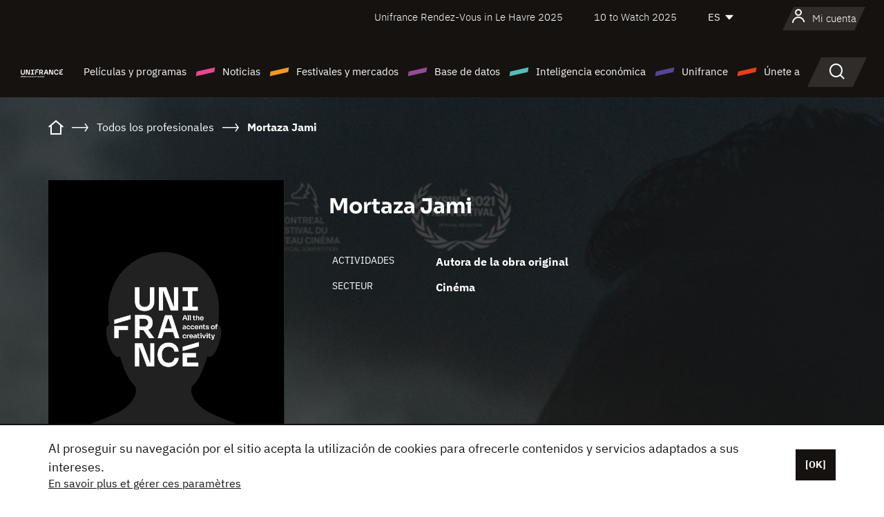

--- FILE ---
content_type: text/html; charset=utf-8
request_url: https://www.google.com/recaptcha/api2/anchor?ar=1&k=6LcJfHopAAAAAJA2ysQXhcpcbIYJi36tX6uIGLaU&co=aHR0cHM6Ly9lcy51bmlmcmFuY2Uub3JnOjQ0Mw..&hl=en&v=TkacYOdEJbdB_JjX802TMer9&size=normal&anchor-ms=20000&execute-ms=15000&cb=pf6r122607mi
body_size: 45830
content:
<!DOCTYPE HTML><html dir="ltr" lang="en"><head><meta http-equiv="Content-Type" content="text/html; charset=UTF-8">
<meta http-equiv="X-UA-Compatible" content="IE=edge">
<title>reCAPTCHA</title>
<style type="text/css">
/* cyrillic-ext */
@font-face {
  font-family: 'Roboto';
  font-style: normal;
  font-weight: 400;
  src: url(//fonts.gstatic.com/s/roboto/v18/KFOmCnqEu92Fr1Mu72xKKTU1Kvnz.woff2) format('woff2');
  unicode-range: U+0460-052F, U+1C80-1C8A, U+20B4, U+2DE0-2DFF, U+A640-A69F, U+FE2E-FE2F;
}
/* cyrillic */
@font-face {
  font-family: 'Roboto';
  font-style: normal;
  font-weight: 400;
  src: url(//fonts.gstatic.com/s/roboto/v18/KFOmCnqEu92Fr1Mu5mxKKTU1Kvnz.woff2) format('woff2');
  unicode-range: U+0301, U+0400-045F, U+0490-0491, U+04B0-04B1, U+2116;
}
/* greek-ext */
@font-face {
  font-family: 'Roboto';
  font-style: normal;
  font-weight: 400;
  src: url(//fonts.gstatic.com/s/roboto/v18/KFOmCnqEu92Fr1Mu7mxKKTU1Kvnz.woff2) format('woff2');
  unicode-range: U+1F00-1FFF;
}
/* greek */
@font-face {
  font-family: 'Roboto';
  font-style: normal;
  font-weight: 400;
  src: url(//fonts.gstatic.com/s/roboto/v18/KFOmCnqEu92Fr1Mu4WxKKTU1Kvnz.woff2) format('woff2');
  unicode-range: U+0370-0377, U+037A-037F, U+0384-038A, U+038C, U+038E-03A1, U+03A3-03FF;
}
/* vietnamese */
@font-face {
  font-family: 'Roboto';
  font-style: normal;
  font-weight: 400;
  src: url(//fonts.gstatic.com/s/roboto/v18/KFOmCnqEu92Fr1Mu7WxKKTU1Kvnz.woff2) format('woff2');
  unicode-range: U+0102-0103, U+0110-0111, U+0128-0129, U+0168-0169, U+01A0-01A1, U+01AF-01B0, U+0300-0301, U+0303-0304, U+0308-0309, U+0323, U+0329, U+1EA0-1EF9, U+20AB;
}
/* latin-ext */
@font-face {
  font-family: 'Roboto';
  font-style: normal;
  font-weight: 400;
  src: url(//fonts.gstatic.com/s/roboto/v18/KFOmCnqEu92Fr1Mu7GxKKTU1Kvnz.woff2) format('woff2');
  unicode-range: U+0100-02BA, U+02BD-02C5, U+02C7-02CC, U+02CE-02D7, U+02DD-02FF, U+0304, U+0308, U+0329, U+1D00-1DBF, U+1E00-1E9F, U+1EF2-1EFF, U+2020, U+20A0-20AB, U+20AD-20C0, U+2113, U+2C60-2C7F, U+A720-A7FF;
}
/* latin */
@font-face {
  font-family: 'Roboto';
  font-style: normal;
  font-weight: 400;
  src: url(//fonts.gstatic.com/s/roboto/v18/KFOmCnqEu92Fr1Mu4mxKKTU1Kg.woff2) format('woff2');
  unicode-range: U+0000-00FF, U+0131, U+0152-0153, U+02BB-02BC, U+02C6, U+02DA, U+02DC, U+0304, U+0308, U+0329, U+2000-206F, U+20AC, U+2122, U+2191, U+2193, U+2212, U+2215, U+FEFF, U+FFFD;
}
/* cyrillic-ext */
@font-face {
  font-family: 'Roboto';
  font-style: normal;
  font-weight: 500;
  src: url(//fonts.gstatic.com/s/roboto/v18/KFOlCnqEu92Fr1MmEU9fCRc4AMP6lbBP.woff2) format('woff2');
  unicode-range: U+0460-052F, U+1C80-1C8A, U+20B4, U+2DE0-2DFF, U+A640-A69F, U+FE2E-FE2F;
}
/* cyrillic */
@font-face {
  font-family: 'Roboto';
  font-style: normal;
  font-weight: 500;
  src: url(//fonts.gstatic.com/s/roboto/v18/KFOlCnqEu92Fr1MmEU9fABc4AMP6lbBP.woff2) format('woff2');
  unicode-range: U+0301, U+0400-045F, U+0490-0491, U+04B0-04B1, U+2116;
}
/* greek-ext */
@font-face {
  font-family: 'Roboto';
  font-style: normal;
  font-weight: 500;
  src: url(//fonts.gstatic.com/s/roboto/v18/KFOlCnqEu92Fr1MmEU9fCBc4AMP6lbBP.woff2) format('woff2');
  unicode-range: U+1F00-1FFF;
}
/* greek */
@font-face {
  font-family: 'Roboto';
  font-style: normal;
  font-weight: 500;
  src: url(//fonts.gstatic.com/s/roboto/v18/KFOlCnqEu92Fr1MmEU9fBxc4AMP6lbBP.woff2) format('woff2');
  unicode-range: U+0370-0377, U+037A-037F, U+0384-038A, U+038C, U+038E-03A1, U+03A3-03FF;
}
/* vietnamese */
@font-face {
  font-family: 'Roboto';
  font-style: normal;
  font-weight: 500;
  src: url(//fonts.gstatic.com/s/roboto/v18/KFOlCnqEu92Fr1MmEU9fCxc4AMP6lbBP.woff2) format('woff2');
  unicode-range: U+0102-0103, U+0110-0111, U+0128-0129, U+0168-0169, U+01A0-01A1, U+01AF-01B0, U+0300-0301, U+0303-0304, U+0308-0309, U+0323, U+0329, U+1EA0-1EF9, U+20AB;
}
/* latin-ext */
@font-face {
  font-family: 'Roboto';
  font-style: normal;
  font-weight: 500;
  src: url(//fonts.gstatic.com/s/roboto/v18/KFOlCnqEu92Fr1MmEU9fChc4AMP6lbBP.woff2) format('woff2');
  unicode-range: U+0100-02BA, U+02BD-02C5, U+02C7-02CC, U+02CE-02D7, U+02DD-02FF, U+0304, U+0308, U+0329, U+1D00-1DBF, U+1E00-1E9F, U+1EF2-1EFF, U+2020, U+20A0-20AB, U+20AD-20C0, U+2113, U+2C60-2C7F, U+A720-A7FF;
}
/* latin */
@font-face {
  font-family: 'Roboto';
  font-style: normal;
  font-weight: 500;
  src: url(//fonts.gstatic.com/s/roboto/v18/KFOlCnqEu92Fr1MmEU9fBBc4AMP6lQ.woff2) format('woff2');
  unicode-range: U+0000-00FF, U+0131, U+0152-0153, U+02BB-02BC, U+02C6, U+02DA, U+02DC, U+0304, U+0308, U+0329, U+2000-206F, U+20AC, U+2122, U+2191, U+2193, U+2212, U+2215, U+FEFF, U+FFFD;
}
/* cyrillic-ext */
@font-face {
  font-family: 'Roboto';
  font-style: normal;
  font-weight: 900;
  src: url(//fonts.gstatic.com/s/roboto/v18/KFOlCnqEu92Fr1MmYUtfCRc4AMP6lbBP.woff2) format('woff2');
  unicode-range: U+0460-052F, U+1C80-1C8A, U+20B4, U+2DE0-2DFF, U+A640-A69F, U+FE2E-FE2F;
}
/* cyrillic */
@font-face {
  font-family: 'Roboto';
  font-style: normal;
  font-weight: 900;
  src: url(//fonts.gstatic.com/s/roboto/v18/KFOlCnqEu92Fr1MmYUtfABc4AMP6lbBP.woff2) format('woff2');
  unicode-range: U+0301, U+0400-045F, U+0490-0491, U+04B0-04B1, U+2116;
}
/* greek-ext */
@font-face {
  font-family: 'Roboto';
  font-style: normal;
  font-weight: 900;
  src: url(//fonts.gstatic.com/s/roboto/v18/KFOlCnqEu92Fr1MmYUtfCBc4AMP6lbBP.woff2) format('woff2');
  unicode-range: U+1F00-1FFF;
}
/* greek */
@font-face {
  font-family: 'Roboto';
  font-style: normal;
  font-weight: 900;
  src: url(//fonts.gstatic.com/s/roboto/v18/KFOlCnqEu92Fr1MmYUtfBxc4AMP6lbBP.woff2) format('woff2');
  unicode-range: U+0370-0377, U+037A-037F, U+0384-038A, U+038C, U+038E-03A1, U+03A3-03FF;
}
/* vietnamese */
@font-face {
  font-family: 'Roboto';
  font-style: normal;
  font-weight: 900;
  src: url(//fonts.gstatic.com/s/roboto/v18/KFOlCnqEu92Fr1MmYUtfCxc4AMP6lbBP.woff2) format('woff2');
  unicode-range: U+0102-0103, U+0110-0111, U+0128-0129, U+0168-0169, U+01A0-01A1, U+01AF-01B0, U+0300-0301, U+0303-0304, U+0308-0309, U+0323, U+0329, U+1EA0-1EF9, U+20AB;
}
/* latin-ext */
@font-face {
  font-family: 'Roboto';
  font-style: normal;
  font-weight: 900;
  src: url(//fonts.gstatic.com/s/roboto/v18/KFOlCnqEu92Fr1MmYUtfChc4AMP6lbBP.woff2) format('woff2');
  unicode-range: U+0100-02BA, U+02BD-02C5, U+02C7-02CC, U+02CE-02D7, U+02DD-02FF, U+0304, U+0308, U+0329, U+1D00-1DBF, U+1E00-1E9F, U+1EF2-1EFF, U+2020, U+20A0-20AB, U+20AD-20C0, U+2113, U+2C60-2C7F, U+A720-A7FF;
}
/* latin */
@font-face {
  font-family: 'Roboto';
  font-style: normal;
  font-weight: 900;
  src: url(//fonts.gstatic.com/s/roboto/v18/KFOlCnqEu92Fr1MmYUtfBBc4AMP6lQ.woff2) format('woff2');
  unicode-range: U+0000-00FF, U+0131, U+0152-0153, U+02BB-02BC, U+02C6, U+02DA, U+02DC, U+0304, U+0308, U+0329, U+2000-206F, U+20AC, U+2122, U+2191, U+2193, U+2212, U+2215, U+FEFF, U+FFFD;
}

</style>
<link rel="stylesheet" type="text/css" href="https://www.gstatic.com/recaptcha/releases/TkacYOdEJbdB_JjX802TMer9/styles__ltr.css">
<script nonce="R_pA9rpj0EGyoHKCJTomzQ" type="text/javascript">window['__recaptcha_api'] = 'https://www.google.com/recaptcha/api2/';</script>
<script type="text/javascript" src="https://www.gstatic.com/recaptcha/releases/TkacYOdEJbdB_JjX802TMer9/recaptcha__en.js" nonce="R_pA9rpj0EGyoHKCJTomzQ">
      
    </script></head>
<body><div id="rc-anchor-alert" class="rc-anchor-alert"></div>
<input type="hidden" id="recaptcha-token" value="[base64]">
<script type="text/javascript" nonce="R_pA9rpj0EGyoHKCJTomzQ">
      recaptcha.anchor.Main.init("[\x22ainput\x22,[\x22bgdata\x22,\x22\x22,\[base64]/[base64]/[base64]/[base64]/[base64]/[base64]/YVtXKytdPVU6KFU8MjA0OD9hW1crK109VT4+NnwxOTI6KChVJjY0NTEyKT09NTUyOTYmJmIrMTxSLmxlbmd0aCYmKFIuY2hhckNvZGVBdChiKzEpJjY0NTEyKT09NTYzMjA/[base64]/[base64]/Ui5EW1ddLmNvbmNhdChiKTpSLkRbV109U3UoYixSKTtlbHNle2lmKFIuRmUmJlchPTIxMilyZXR1cm47Vz09NjZ8fFc9PTI0Nnx8Vz09MzQ5fHxXPT0zNzJ8fFc9PTQ0MHx8Vz09MTE5fHxXPT0yMjZ8fFc9PTUxMXx8Vz09MzkzfHxXPT0yNTE/[base64]/[base64]/[base64]/[base64]/[base64]\x22,\[base64]\x22,\x22w5/Dv8KRV1nCosKqw7XDqBTChXrDkhTCjTcUwr3Cq8Kaw6PDvTcaOUdPwpxOTMKTwrYpwonDpz7Dgx3DvV52bjrCtsKjw4rDocOhdi7DhHLCqmvDuSDCrcKYXsKsOcOzwpZCNcKSw5BwVcKzwrY/[base64]/DsG/DnMO4EMKnYsOWw6svGsOpGMKqw5oGwofCqMKmw7nDjTbDt8OoXMK6fD9xdwHDscOHHsOUw63DmMKKwpZ4w5fDuQ40JFzChSYTb0QABUcBw74yA8OlwplIHhzCgDbDlcOdwp1owqxyNsKwH1HDowIWbsK+XR1Gw5rCkMOed8KaflFEw7tMGG/[base64]/w5gAwogCwovDmMO9w6vCnDUBZEHCr8K5w7wow6UgJw3DjBPDjcOXFAjDg8KJwo/CrsK0w5rDsR41XncTw4BzwqzDmMKbwosVGMOlwp7Dng9VwrrCi1XDkivDjcKrw7EVwqgpQFBowqZYCsKPwpIScWXCoCnCpnR2w7VrwpdrN1rDpxDDhsKpwoBoFcOKwq/CtMOsSzgNw7xKcBMzw5YKNMKuw65mwo5Cwog3WsK9EMKwwrBreiBHOmfCsjJTLXfDuMKkDcKnMcO6M8KCC2Muw5wTRjXDnHzCt8OZwq7DhsO/wrFXMm/[base64]/CrXpIwpoOw7TDi0RMwp5eA8OXSlnChzPCrX5lJlJcwrNvwoDCmXZ6wppNw4Z2RSXCkMOoAsODwrLCulAiVityHz3DisOOw7jDtcKaw7RaasOVcWFVwpTDkgFCw63DscKrLD7DpMK6woY0PlPCjTJLw7gPwpvChloPXMOpbmBBw6oMKcK/wrEIwrxQRcOQTsOMw7B3KQnDulPCu8K0cMKtPsK2H8Kkw73Cj8KuwrQQw7bCrmshw4jDpk7Cn3lLw4I/CsKfLAnCuMOMwqbDvcO/XcKLfMKBFEI0w7F2wp9NNMO5w7XDuV3Csw1xCMK8GMKmwqbCrMKmwq/[base64]/DoE/[base64]/Dh8KAwp3DoxXCs0DCrsKlwrvCucKnw5zChHjCgMKkSMKkTkbCisOywoPDj8Kawq3Cv8Obw65VYcKcw6pKVRZ1w7YBw79eV8KawpPCqknDncK3wpXDjcOQLAIUwpEVw6LCl8K1woZuJMKQFQPDisOlwp/CucOZwqHCiDnDmwnCu8OCw6nDh8OOwp4kwqhOI8KMwooOwpBZQsOawr0jf8KUw5wbecKlwqt9w6J3wpLClCbDs0nCpXPCssK8BMOFw5gLwpDDncOJVMKfWzVUEsKNe01ua8K4ZcKIWMOXbsOswrPDljLDk8OXw6bDm3HDjCcBKTnConYkw7d1wrUKwr3CiV/[base64]/DhhkqacO0LXDCmRTDicKow6AZLjN/w6sfCcOeWsKrK1wLKynCllHClMKkLcOGFsO7cV/Co8Ksa8O1fGDCvi/CpcK4AsO+wpnDihYkRj8xwrTDrMKIw6PDgMOzw7XCrsKTWiNZw4TDqlLDnMOHwowDczjCvcODRgt1wpbDl8Kdw74Iw5TCghZ6w7IiwqdOaXXDtyopw5rDocOcP8KPw49EFy1gEArDmcKlPG/CosOJJl5zwrrCjU4VwpfDpsOHCsOew4PCpMOkSj0KNcOPwpIUWsOXQkE8acKGw4LDkMOkw6PChsO7FsK6wqcAJ8KQwqnClSzDk8OwQHnDpQFCwr5iwovDqsK+wod5RTvDqsOYEUxrPXhlw4bDo0NKw5/DssOaccOJTi8qw6QbRMK0wrPDiMK1wrfCr8O3GFF3KwR7CUEbwoDDjlFpRMOywrNewqJ9asKlKMKTAsKKw7DDrsKsCcOlwrnCvMOzwr0yw6RgwrdtEMO0ewdyw6XDhcOEwoHDgsONwqvDhy7CpVPDr8KWwrlOwo/DjMK/[base64]/DtcONw4LDrw0Nw6zCnsOHbsOgYMKLwpR1GGRhw7DCgcO+wrYvM0/[base64]/DscOjwq3Du8KmDiVfw5wjU2nDlsKVwqHCusOPw4PChsOQwqPCnDfDomhEwq3DpsKAMAtUUHjDlxhXwrTCn8KQwqvDj2rDucKbwpR0w6jCqsK8w51FWsOvwp/CgxrDrzbDrnh/[base64]/Ds8KzwpnCnMKJH8K/w4jDnMO+wqAAZBjCmsKxw6/Ch8OmN2rDkcO2woLCmsKgAQDCpzZ8wqoVEsKBwrrDuQxow6IvfsOEdlwOE3R6wqDCgEMhJ8OScMK7DDIlTUhgGMOkw6jCpsKRcMKgJwF3I1vCoWY0cDfDvcKFw5/Dul/DkH3CqcONwqrDug7DvTDCmMOVC8KMNsKIwqzCisOgZMK1b8Ofw5rClSrCgUTClHQ2w5PCiMOtLARQwqvDgBgsw6oaw6sowo11CDUbw7ISw59DTyJEWUzDhUzDo8OtdCVFwqYZBiPCuHIefMKHAsO0w5rClzDDusKYwrzCgMObXsOMQyfCugp5w6/DpGDDpcO8w68SwozDn8KlCl3DtzE6worDti9mfU7DlcOkwp9dw77DmwYdfMKXw71xwr7DlsKjw4bDslEMw4XCg8KFwrp5wpQHH8OCw5/[base64]/DgcOlazwZw6TDsHLCrxvCl1nCgQ93V8OPFsKWwrM4w4rDqihawpLCs8KQw6DCuATCoCxyY0jClMOywqU1NRkTC8ODwrbCuQvDiioGcCnDtsObw7nDlcO8GsOUw7PCugEWw7YaVnwnI1XDgsOKVsKFw7x0w7HCji/DuV3DsVp8JsKDA10lbxpZfcKYDcOaw67Cpx3CqMKjw6Jsw5nDlAnDkMO1W8KSG8OgdS9yNFZYw5wVXSHCscKXbDU0wpXDlyFKAsKvIlTDlAHCt1khBsKwDyzDoMKVw4TCnEpMwr7CnjEvJcKQAHUbcmTCvsKiwoBCUAjDssOTw6/Dh8KHw59WwpDDn8KEwpfDo2HDkMOAw6vDpx/CqMKOw4LDnMO1N0HDisKSGcODwo40dcKBAsOZTcKNPlxVwrEWfcOKO03Dr2jDuX3Cq8O0Qi3ChVLCgcOfwpDDoWfCuMOpwqs2P28rwopsw4JIworChsOCZ8OmO8KOAzLCt8KufMOHTQtUwpTDsMKlwq7CusKXw4jCmcKlw6xCwrrCgMOpfMOtFMOww7pqwoc1woh3MG/CpcOMdcOYwoxIw6BiwoU1JCpawo5Kw4ZSMsO+I3ZrwrDDkMORw7zDuMK6cRnDgSXDtn/[base64]/w7XDjnHChBIFUXsScHAMHMO3w7dtegHCk8KywqhtwqIjQ8OlD8OzSQRVGMK7wrIDwooNw4XCr8OQHcOvFnjDisKrLMK/wqDCtBtXw5rCr0fCpjnCnMOpw6bDrcKRwoY5w6o4Kg4Ewr9/VBgjwpfDhcOXLsKzw57Cp8Kcw6M0PcKqOi9Ew60fHMKBw7kQw5JEYcKUw6RDw78bwqTDoMO7FSjDjS7Cq8O/w5DCqV5YLsO3w7fDlwgbEXbDm0klw604KcOIw6dMb13DqMKIaT8Fw6lRb8Oiw7bDisKmAMK0U8KYw73Dv8O8fApOwq0HYMKPSMOBwqTDiVPCuMOmw4TDqVcRf8KcDjHCiDs/w7VEaEl4wpXCunhowqzCmsK4wpBsAsKewobDkMOnG8OFwoDDtcOkwpvChHDCmkZVAmTDlsKmB2dRwqHDv8K5wpFJw7rDssO0wqnChWJKV3kyw7wmw5zCoUc8w696w7NVwqvDk8OwAcObesOHw4/DqcKcwpjDvmRAw6/Dk8OxdzFfLMKjImfDoA3DlXvCtsK2AMOsw5LDvcObDkzCpMKLwqorMcKawpDDoUbCmsOyan3DlmjCizfDunbDocOLw7dLw6PCuTTChAc2wrUFwoVFBsKGPMOqw6Bqw6JewpHCkl/DnTQJw6jDoSLDiVrCjTBfwq7Dn8KBw61CRgLDsTXCm8OAw4ENwo/[base64]/Dgk5ffmDDgClfH0wgwovDj8KRCi9cw7Fuw7NRwpPDvHzDq8OHO3vDpcOow5RGwowIw6YQwqXCsVFDBMKgOsKLwpMFw4YIX8ObSAoGCFPCrwXDp8O4wrjDlX10w7bCkFvDmMKWLmvCkMOnDMKgwo4SD1/DunAHSBTDtMOJScKOwos3wpd6FQVCw6HCvMKbXsKjwodrwojCrsOmb8OhViQ3wq8jMcKGwqDCniPCo8Oid8KXbHvDvlt7KcOJwr45w73Dg8KbIFVBCSJGwr9hwrcsDsK7w4YcwpTDkWxYwp7DjmxuwpDDhCF/R8Ovw57DssK2w63DmABTQWTCucObThh8UMKfGwTCu3TDr8OiVXbChy8DY3jDiT7DkMOxwojDm8KHBF7Cnjo9wp7DugM+wqfCv8O1wqR0w7/DpQ1XBB/[base64]/JMO0SsKMwqBnTiPDgcOzLnnDh8OSwr/[base64]/Dv8KxecO7wqMSbjTCgwzChsO9E8Kvw7fDjcO/w6DCi8Oow6/[base64]/DksOffT4FfsOawrLDpVPDtkXDo8KNwrvCjcOvwrpyw7opL3XCo17Cj3rDnRHDnwvCr8KOIsKaecONw4HDpkk8SXLCjcOOwqR8w49AeCXCnyIiRyZXw4VtPyNZw5oMw4nDosOuw5hwTMKOwqNDM2R/Y0zCosKGNsKSacOFfnhxwoRUdMKLBFwewpU0w6dCw6HDpcO1w4AcchjCucKFw6TDr1t+LFBZZMKAMnzCosKdwoFGWcKPVVgxOsOhUcOcwqk6AG4VVMOYBFDCox7CisKqw6nClcK9WMO/wpYSw5vDpcKXFg/[base64]/[base64]/DocOTw5zDq8KJw5ZPUsOiIjPDhsOIw6F7w4nDnU7DssOFB8KeOMO9AMOReh5Rwo8VQcOIcGnDtsKfVgTCnFrDgQgdTcO0w5wswrMOw5wSw7c/wqt8w7B2Fn4ewoRbw5JHYF7DlsKZUMOUScKmYsKSYMO6Pn7DvDZhw7AKblTCvcOnJiARfsKzBDnDrMOiNsOUwpPDrcO4dUnCj8O8MBHCssO8w4zCuMOrw7Vod8OPw7UwNCbDmhnCpx3DucONXsK+CcO/U3JdwqvDugVZwp3CiA0KBsOdw7AtGScWw5vDi8OkOsKcET0ydWvDpsK+w7hLw6DDvDXCvgPCpVjDslwuw7/[base64]/[base64]/[base64]/CkQhRLsKZwqVLJyfCvH/[base64]/DjcOYMlnCjSgjw4DDqMKjYMKewpxEw4LDvcOZHT1oE8OCw5HCtsO7bSYxTMOVwq9jwqDDn1/CqMOBwqNye8KJWMO+PcK5wpjCssOkUEtIw40Uw4wLwoHCqHrCrcKGHMOFw47DjH0WwqF/wqZMwpBdwrTDlV3Dpm/ChnVSwrzDucOKwoLDn1/[base64]/Dg3pmXUTCtippa0ApN13Do13DlgnDlV7Cu8K4NcKQTsKuMMKTPMO1b3ESNDlie8K6NEw3w57CqsOGQcKtwp52w5MZw5HDlcOrwocTwq/DoHzCucKqKsK3wrtAPxEpJRDCkA8tJTjDoQDChEcDwrw5w4TCshwmEcKOMsOJAsKdwoHCkAlKTl/[base64]/CtgBOwrlFwrxSw459blzCicOjw50wE09qCEhDeHZsNcORJilRw4Zew6vDusOWwpo/[base64]/QCzDhzvCpcKZUUnCrmHCrB05RMOQUHQeQE7DvMOAw4AYwo85TsKww7/Cl3vClMOSw6NywqHCmH3DkC8RVELCln0cfcKzFcKHeMKVcsK6ZsOuFXfCp8O7O8OuwoLDsMOnOcOww7F0By7CmFPDo3vDjsKfw5h/[base64]/[base64]/[base64]/CicOoDMO4w6hFQQPDp8OOAMOZwqwSw54DwpbDjsO2wps/w4/[base64]/DucKzwp7Cp8OWw7kTwojCujIKw7VVwoZAw6UXbCrDq8K5wpcrwplbAEcAw545MMOVw4/DnD5EF8OPTsOVGMOgw6fCk8OZJ8KjBMKBw6PCiQPDsHHClT/[base64]/DjsKjNkAQwqTDicOZMMKVw6nDt2ssAMK1PMKGw7rCllMLW3HCgiFMYcO4LMKxw78OAB7CiMOoGSBsfDB3TBlKEcOlGnzDpi3CsGEvwoHDsFRYw4NGwqfCgjjDiC1gVn3DrsOQG3nCkEFew4jDpT/CvsO7fsKfMxhXw63Dh0DCmmFfw73Cj8OoL8OrKMO2worDvcORIEFlEGfCqcO1Ox/Dt8KDPcKcVcKyZ2fCunhVwrzDhGXCu3HDoDccw7zCkMKcwoDDqx1NfsO5wq84CwFcwo5pw6F3GcOGw5B0wos2HighwqZGYcK9w67DnMOZwrQBK8OUw5fDk8OfwrF+SxHCrMKDbcKlaz3Drx8fwqXDmzfCvEx6wq/Cl8KSCMKEWX7CocKew5YvBsOywrLDjS4Bw7RHMcOOEcOYw5DDscKFFMKAw4ADEcOVMcOqH0JXwpLDhSHDsyDDvBvCoHjCkAJ9ZGYiWVBpwobDh8OLwr5fc8OjQsKbw5TCgmvDoMK2w7AzW8KEbldiw4QjwpkrNcOzPBw/w7AJG8KzU8KnUQTChUZ9V8OrKzzDtisaEcO4ccOjwqlMCcO2CMO9asOlwpkyVhcLaTvCmVHCjTfCqkxhDEHDhcKiwrDDocO2ZQnCthDDg8OEw77DjATDnMKRw7NlfR3Csg1oKnrCjsKPMEJSw73CjMKOQ01IbcKoTnPDscOMQCHDlsO/w6l2BnoEG8OcGMOJTRBpM2vDu3/CgXkpw4bDisKUw7dGTgbCpFdZD8KYw6fCvy/Cj2PDmcKecMKnw6kGJMOwZEIKw4g4CMO0KQVEwpbDvGsQdWdHw4HDmUwjwrE8w6IZcUMNU8Knw55jw41MSMKuw5Y8C8KSGcK7DwTDscO/Vg5Nw4LCusOiehoTPS/Cq8Ouw7VkKDk7w5QIwq/DjsKnRcOfw5s1wo/[base64]/[base64]/CtmrChQdZVsO4w45pwrFnwrxuaV7ClsOpSlMvDsKTcDA1wrwnT2zCg8KCwoAHZ8OhwrUVwqfDu8Kcw6g3wqTCqRzDj8OTwpovw5DDusK2wpROwpF4R8KMFcKXDiJ/wqTDvsOFw5jDoE/[base64]/SsOKw4TDkDvDk8OTwoXCjMOGGcO3XsK0DcOKw4/CskvDvjBRwpTCrEJzLSlowqEnbGUowqnCiBbDpMKjEMKOa8O5W8O2woHCjcKKZcO3wp7ChMOcOMOuw7TDhcKoIj7DiXHDnHzDrzZkaS04wqLDtiPClsOiw4zClMOLwoRPOsOQwrVLNxhYwrZrw7htwqPDv3ggwo/CszUoG8OBwrzCh8K1SnbCoMOSL8OgAsKPPCl8VEvCjsK7SMOGwq5Bw6TCmClXwrt3w7HDh8KdRll2QgkowoXDri3Cv2vCiW/[base64]/[base64]/[base64]/[base64]/w6FJw6NFwr9dwpvCnR5pCMOXccKyw6TCmiFvw7xswpM8DsODwp/CuAnCtMK9MsO8e8KrwrvDnEjDrw4cwo3Cv8ONwp0nwoJ1w6vCjsOwcQ7DrmB/[base64]/CgSwFG8KwbgfDoMK8wo5iwql1woonw4PCgMKcwr/Di2zCnkJNw7ZqUMOnXXHDocOBCMOsASrDvx06w53Cqn3CocOfw4rCuUFvEwvCmcKMw6x1VMKvwrJYwpvDlDTDhFArw7ofw50AwovDu2xew6URccKoVQJYci/DgsODShLCvcOjwpBwwpE3w5HCu8Olw7QbI8OPw70ofzDDk8KUw4A1w4cNNcOPw5V5E8KjwoXCjnDCkWrCu8OQw5B7W1t3w61SacOncCA8w4JMMsKyw5XDvn40bsKwY8K1JcK8KsO6bSjDtgfClsKrcsKOUXFWw4AgKA3DmcO3wpUWS8OFKcKlwo/[base64]/woMdwq/DhsKww59qwoQUF1xJw4gIGQrDtcKPwokXw6fDiDUKwpMlawtLclbCjQRBwrfDp8KcRsKpOsKidDvCoMKnw4/DjcKjwrBgw5ldBw7CkRbDqiNVwqXDlUEmCWbDlWN+dzsRw5fCg8KTw4Uqw4vCscK3GcOGB8K+OcKDJE5QwoLDvjvChTPDpQTCrh/DvcKQPMKIfi8lJWVSKsOEw6Fqw6BDV8KJwoPDt3IjKSciw77CjwAHX2zCpXEiw7TCsxkGUMKaNsKIw4LDjHJBw5gBw6XCscO3wqfCiTtKwolzw45JwqDDlSIHw6w7DwI8wpY2T8KUw5jDrgRPw4A9KMOFwrLChsOowq/CuGdjRmcJFFjCvMKTf33DmiZgWcOSFcODwoEuwoTCicOHKhg/dMKQecKXGMOrw5EGw6zCq8ONFsKMAsO2w79tWB9Kw5UhwrlxXg8KBFnCo8Khc23DuMKTwrvCiDvDssKPworDsjE3Ww8pw5LDg8OKEmQew5pFLSkxBhbDo10JwqXCl8OZEmo4Q1Ivw6HCmg/CiD7Dl8KQw4nDpy1Lw5hmw48VNsO1w4HDnGd/[base64]/wq96eMKjdgNiwqsGwrDDksOewrZLe2EHw4IQYVDDj8KWewwhXntIYm5bYx52wrV0wqfCoCIvw48Aw6cRwrImw5YSw4J+wo8Rw4XDoizCtQREw5rDg19XLzICZFYWwrdFO2cjVFnCgsO4w4fDrV/[base64]/DjmkoNUNhXMO1d3PDlD3CkF9UX18mWcOTw5rDl8KiRMKxw7AUPMKaGsO+wqUuwogJT8KBw59TwrHCrkIgfXkbwqPCkSrDosKmEWzCvsKiwpk9wpnCjyvDhBl7w6IPBMKZwpQJwpAeDEfCi8KJw50JwqXDvg3Cl3M2MkbDt8OqC1o2w4MCwqRsYxjCnhXDqMK5w4M/w5HDr1glw7cGwrRfNFfCr8KCwpIkw4MLwqx+w5ROw5xMwp42SgcRwq/Cpi/Dt8Kuw5zDglo6AcKCwo/DmMK2F2wNDxDCkMKCeAPCocO2csOcwofCizl+K8KVwrgbAMOGwp19a8KXBcKxRHJ/wo3DqMO/wrfCrXwrw6B9wrfCiTfDkMKuZUdFw45fw69mASvDt8OHMFLCljE4w4MAw6gIEsOyCAM7w7LCg8KKa8K7w7tLw7BnUSkTZBXDo0AzWsOpfBbDucOIZMODXFYQNsOvL8OGw4rDoGrChsOswrRzw5heG0RYw4jCgyosd8OwwrMlwq/[base64]/CnsOaw4UQV8KJO3AwO8OOBHrCkD3ChMOyTCcMVMKfRR8iwoZKfk3Dg00cEm/[base64]/[base64]/[base64]/Hj9aKzNQwpAQf8Ocw4EVwo3CicO+wrN6PABIHcKPw4JIwrfDtcOmWsOzQMO5w4rCu8KcIAkJwpjCt8Kuf8KbccKXwoXCv8Ocw6JNQ28YVsOUXhleG0ILw4vCtMKxamk2TVl3JcO+wotkw48/woQ0wp18w6bCu21pDcOXw7k4YsOTwr7Dqi8Nw6TDp3jCq8KMQ0jCnMK1T3I0wrV2wpdSwpVBYcKfVMOVBlHCgsOJEMKsXwBLZsOMw7U/wp0GbMOqSSVvw4TCjm8oDMKFLE/Ci33DoMKAwqvCiVJrWcKxEcKLNw/[base64]/CqsKlw7J6w4XDmxjCssK5w7svSSNGBwwvwq/Ch8KGZ8OqS8KpNxjDmTrCjsKmw7sRw5EgBcOvcztpw6HDjsKJWXEAXSTCj8KZPGHDnUJpacOnWMKhWxhnwqrDj8OHwpHDhhwYfMOQw6zCnMKOw4Mcw4l2w4dbwrvCncO0UcK/I8OBw7NLwogUGsOsIVY1wovCriVFwqPCmxwxw6zDr2rCsElPwq7Cr8O7wppuOC/[base64]/Dm8Ofw4ZLNkTCvMKbE1ogBcOOw6Usw4HDm8Oyw5LDpWzDisKCwr7Ck8KfwpAmSsK4NH3Du8O1Y8OoYcOWw7TDpVBUw5JfwrcFC8KRDRzCl8KOw5vCkmHDqMO1woPDg8OSS0Amw6jCksOKwrLDjU1ww4p/[base64]/Dm8KzV8KYbcO5w6QeJmjCiy3DtilqMQtSVCp8DkcWwr8FwqAowo/CocKRF8Kzw67DpHZ2FVw1fcKoLn/DicKLw7rDmcKVd2bDlcO5LXnDqMKFI3fDsRJIworDuywnw6nDhh5+DC/[base64]/wpLCq8OUMTXDqF/DimJeZMOPUMK/wrcYwrrDisONw6jDhMO+w6ctQsKywqtKbMOcw6TCqUHDlMO1wpfCmWJiw7TCnkLClTXCmsKWXT7Dt3RuwrXCnS0aw6/Du8KJw7bChC3DosO0w6hCw57Dqw3CosK3Dz8gw73DrGzDpsKOVcKlfMOnFSvCtHVrV8OJbcOzC03CtMOqw6U1JjjDkhkuR8K9wrLDnMOGBsK7MsK9LcOtw5jCg07Co0/[base64]/DjcO4diXCp0Bpwo4SwpEew63Dg8KawqJswqXCoWoQXXs4wqQqw6jDvBnClhFlw7/CnAtuN37DkW0cwojCrzTCn8OJBWEmN8Onw6vCicKfw6MHPMKqw7XCkznCnQPDpBoXw7dydXIsw5hnwoQWw5khNsK7aRnDp8OfXQPDrHHCrgnDssK+Fy4zw5rDh8OFTjHCgsKKGcKjw6YOdMOZw6I/Z1V9VSkIwpbDqcONU8O6w67Dm8OsIsOMw7RBcMKELBbDvkTCrzbDn8KIw5bCvRo4wpRGD8K8CMKlEcKrJ8O/XXHDo8OLwpccDi/DqyFAw7HCins5w78YOltlwq01woRfwq3CrsKGO8O3ChpQwqkgCsKVw53CgMOPcDvCsjgswqUmw53DrMKcO37Dj8K/dkTDs8OwwozCocOiw6fCq8KYUsOWC1rDksKWKsK+wo02QCbDmcOyw4gWe8K2wqfDiBYWdMOresK8wo/Cs8KWEinDt8K6A8KXw47DrgrDmjPCrcOeDyIpwr/CpsOrbQstw61TwrIfQcOMwo1YEsKCw4bDiD7Cig4xPcK7w6HCoQNnw7vCumV9wpBSw4grwrUTFkXCiUbChEfDmMO6RMO5CsK3w6zClMKhwqQEwqLDh8KDPcKLw65Ow59jbzQkHwN+wr3Cu8KHJCXDmsKBU8KLOMKEIlPChcKywq/Dk04hRizDjcKWRMOuwqYOeRrCumlwwpnDthbCrSXDu8OXQ8Ogc0TDvRfCqhHCj8Ovw4XCssOVwq7DmyQ7wq7DscKZLMOiw7VKUcKdSsK0w789JMKJwqtOI8KDw4vCvxwmAUXCgsOGYGxTw4cTw7bCn8K/[base64]/Dk8KOwoomwqvCgcKfwo/CuSMdw6A5wrvDrG7DhT5ZN21aCsOyw6zCjcKhJMKPTMOOZsOoNAoPVzVpIcKPw7g2UgHCtsKTwrrCliYjw4vClwpRKsK4Gh/[base64]/[base64]/CjSvCu8KxGh1jCcO7M8KWw5PCpMKQEFIpwptewpHCgMOJSsKqR8KCwq0kZh7DsGNLW8OFw4wKw4bDscOpVcKdwqbDsH9KVXzDqsKvw5PCmxrDgcOeS8OHL8OZbRHDjsOIwoLDjcOswrnDq8K7ABHDtnVEwqEuLsKRH8O/[base64]/wpNfwoAdOm9Tw4ICI1jCpDPDkzJZwpdswqPDu8K9S8OgFSIXw6XCg8OgEF9Jw6JIwqtsdSrDmcOjw7csHcORw5bDhhpkF8OKw6/Ds2VSw7h1NsOBRyjCl3jCm8OAw7p4w6rCoMKKwq/CpcKwWC3DlMKcwpQ/NsObw6vDsnslwr8TKAIAwpZfw7nDrsOeRgkEw7FAw7fDp8KaN8KMw7BFw5Q+IcK7wqQswrHDiRt6ACdrwrsTw4TDo8OpwpfCjUVOwodPwpjDuEHDqMObwqQyTMOSHRnCiHcCT3/DvMKLO8Kuw4FnBmnClBkpVsOAw5XCn8K6w7bCpsK7wpPCr8OVCiLCv8OJXcKXwqnCrz5nCsOSw6LCvMKlw6HCnl/CjsO3NBdUesOkP8KhFAZnYcOEBlHCjsKpKiYdwqEvYFF0wqvCgsOTw4zDhsOGXj1jwoMIw7Ifw6LDm2sFwoUHwqXCisKERsKlw7DCtF7DiMOvDEBVXMK6wovDmFsZYwPDlXHDrz1pwp3DnMKDRinDuwQWAcO2wobDkE/Dh8O6wrsSwqBjDnosOFhhwonCmsONwqkcQ1jDiULDicO2w7/CjB3DmMOPfjjDl8KmZsKzacKdw7/CrFHDosOKwp3CvR3CmMOKw6XDsMKEw5Frw6x0YsORSnbDnMKTwr7DkkfDocOWwrjDuiNYY8ODw4jCjFTDtVDChMOvKEXDp0fDjMOHUy7DhHQ0AsKQwrDDllcqXCbDt8Kpw7UWUQpowonDlz/[base64]/w7XDq8Kkw6LCoWRKcMOQUjVVbjfDiRrDuGvCl8OsWMKqbTcqLsO4wpoMacKucMOjwrAzRsKdwrLDhMO6wpUGfy07WmsIwq3DoDRbA8KcdH/DicOmfwvDgTPCi8KzwqY5w6LCksOtwo0jLcKkw6wgwojCnUrCtcOAwrI5TMOpRQLDq8OlTyNLwpttbW/DhsKZw5TDncOcwo4sS8KgMQsbw7wCwooywoDDlGEFLsO4w6TDusO9w7/CosKYwo7DjS8jwrnDicOxw4t/[base64]/Do8O6wrRiCSB/w54lw5daNMKXZwzCnsKJwoXCiQwiCMOXwo8Dwo8bWsK0L8OHwpZ5EX8RAcK8w4PCvjrCpVEJwo10wo3ClcKmw7k9XXfClDN0w5Yvwp/DiMKLfm4gwrXCkk0bAQANw4HCmsKCaMOXw4vDgsO2wq/Dn8KrwqNpwrlfKQ1fY8OwwoHDs1Ruw4nDusKsPsKBwpvDr8KmwrTDgMOOw6zDgcO6wq3CoSzDslzDqMOPwrtqJ8ODwpBxbVrDsQleGkzDu8KcDsKMF8OZwqLDhj1bS8KQL2zDjMKed8OSwpREwpNWwrp/J8KnwoZedsOccBBKwrJYw57DvDnCmUYwIWHCtGTDqG1Ww6gJwq/CqHsUw7vDnsKnwrs6Bl7DvU7DpsOgNErDl8O/wqwIDMODwpvDiyU9w7YKwrvCpsOjw6stw5tjM1HCqhYhw7B9wrTDp8OABGXDmTMVJVzCusOtwoMJwqPCnwXCh8Oqw5HCg8KZCXAowpZuw5QMJsOYfsKew5LChMOMwpvCrMO+w4lbQB3CuiQWBGoew4JhHsKaw7YKwpIRw5jDhMO2McOcKGjDhV/Dpm/Dv8O/RUZNw4jDtcOhCGTDon1Dw6nCusKewqPDs1cMw6UJLnDDuMO8w4YEw7x5wq4Qw7HCmy3DjcKIYHnDtSsXJG3ClMKpw5HDmsOFcXNmwofDnMOzw6w7w6oWw41ZZRTDsFfChMKRwrbDkMOCwqgjw63ChnzCpQoZwqXClMKQchtjw4MWw5HCk2MuWsOzDsOFX8O3E8OLwr/DniPCtcOpw4fCrl08JMO8AcO7PDDDjwdLOMKjeMKAw6bDrEQfBQ3CksKgw7LDosKfwo4LPgXDihPDnEwBO3NqwoVTRMOww4HDqsKfwqDCjMOUw73CmsKfM8Kcw4IRMMKEIkxFUn3DusKWwoY6wr9bwqQje8Kzwr/DtwsbwrgaTyh1w6l/w6BsJcKGd8Kew5jChcOZw6tQw5vCjsO0w67DscOBEyTDvAXDvjE+dAVdB0PCvcOAfcKcZ8K1DcOhE8OOZ8OqMsOgw5PDnyR1ScKealIsw6PCvz/Cq8O1wq3CniDDpxkBw6AxwqrClEQBwrjCnMKUwrPDoHHDjCnCqmfDhxICw7HCthc0H8KvBBHCjsOEX8Khw6HClWkmBMKhZUjCjzzDoAgGwpIzw5HDsDbChQzDuVnDmm5ed8OzJMKresO/fV7Dp8Oqw7NhwonDjMORwrPCmcO3wonCqMOtwrfDssOXw7gVc3ZPUm/CjsKYEHlYwo0jw6wGwp7CgB3CgMOePnHCgQjCh0nCjFc6bm/DqVFaehNHwpN+w6dhcj3Dv8K3wqrDjsOIAyFfw45GIsKhw5sXwrxoU8KuwoXCtRI7w7NSwq/DshhUw7Ntw7fDjRXDllnCnsOvw6HDmsKzDsOuwo/DvXonwqscwoRgwrVjesObwp5oMFdoUi3CkmzCkcOIwqHCjzLDhMOMRDLDjcOiw5XDjMOhwoTCpcKgwq4+wqATwrhTQRtcw4BrwqsPwr/DniDCr3kSJgdtwpfCjTQuw6DDgsO6wo/[base64]/DnDgeAcOCe8Ocw757w4ZzwrZ/w4F7c8OBfETDgXolwppHQFFSV3TCksKew4UYY8O/wr3DrsOowpAGfAF1acO5w7xNwoIHB1hZSUzDhsObKnTDjcK5wodaN2vDlsK1w7zDv17DqxnCk8KfcmnDtyYRNFXCscKhwoTChcKPRMOaE0p/[base64]/DqMKPwqDCmwPDnXgIw7jDh8KcwpNYesKFbEnCtcOIWmHDoz16w6pNwpoGCgPCt1Vew7zCrMKWw7k1wrsGwqTCtUlBQ8KQwoIEwrtawowQbC/[base64]\x22],null,[\x22conf\x22,null,\x226LcJfHopAAAAAJA2ysQXhcpcbIYJi36tX6uIGLaU\x22,0,null,null,null,1,[21,125,63,73,95,87,41,43,42,83,102,105,109,121],[7668936,113],0,null,null,null,null,0,null,0,1,700,1,null,0,\[base64]/tzcYADoGZWF6dTZkEg4Iiv2INxgAOgVNZklJNBoZCAMSFR0U8JfjNw7/vqUGGcSdCRmc4owCGQ\\u003d\\u003d\x22,0,0,null,null,1,null,0,0],\x22https://es.unifrance.org:443\x22,null,[1,1,1],null,null,null,0,3600,[\x22https://www.google.com/intl/en/policies/privacy/\x22,\x22https://www.google.com/intl/en/policies/terms/\x22],\x22ClcCfyP00ekOUcnd/pAo+TLsMTCcxpa3Y6tfggBf3zw\\u003d\x22,0,0,null,1,1763715766796,0,0,[171,31],null,[147,137,201],\x22RC-xIhjKRCEi1wh1g\x22,null,null,null,null,null,\x220dAFcWeA73Mjdmb7j4sTM6WoVJmgTjQ3awa9jdXHymB92mXrusARfgZErnvaxyAS1ZQeZ_O3YuXOvV_AmCsuQD-ZaKCQo4f_clmA\x22,1763798566984]");
    </script></body></html>

--- FILE ---
content_type: text/html; charset=utf-8
request_url: https://www.google.com/recaptcha/api2/anchor?ar=1&k=6LcJfHopAAAAAJA2ysQXhcpcbIYJi36tX6uIGLaU&co=aHR0cHM6Ly9lcy51bmlmcmFuY2Uub3JnOjQ0Mw..&hl=en&v=TkacYOdEJbdB_JjX802TMer9&size=normal&anchor-ms=20000&execute-ms=15000&cb=jnd64mebco13
body_size: 45380
content:
<!DOCTYPE HTML><html dir="ltr" lang="en"><head><meta http-equiv="Content-Type" content="text/html; charset=UTF-8">
<meta http-equiv="X-UA-Compatible" content="IE=edge">
<title>reCAPTCHA</title>
<style type="text/css">
/* cyrillic-ext */
@font-face {
  font-family: 'Roboto';
  font-style: normal;
  font-weight: 400;
  src: url(//fonts.gstatic.com/s/roboto/v18/KFOmCnqEu92Fr1Mu72xKKTU1Kvnz.woff2) format('woff2');
  unicode-range: U+0460-052F, U+1C80-1C8A, U+20B4, U+2DE0-2DFF, U+A640-A69F, U+FE2E-FE2F;
}
/* cyrillic */
@font-face {
  font-family: 'Roboto';
  font-style: normal;
  font-weight: 400;
  src: url(//fonts.gstatic.com/s/roboto/v18/KFOmCnqEu92Fr1Mu5mxKKTU1Kvnz.woff2) format('woff2');
  unicode-range: U+0301, U+0400-045F, U+0490-0491, U+04B0-04B1, U+2116;
}
/* greek-ext */
@font-face {
  font-family: 'Roboto';
  font-style: normal;
  font-weight: 400;
  src: url(//fonts.gstatic.com/s/roboto/v18/KFOmCnqEu92Fr1Mu7mxKKTU1Kvnz.woff2) format('woff2');
  unicode-range: U+1F00-1FFF;
}
/* greek */
@font-face {
  font-family: 'Roboto';
  font-style: normal;
  font-weight: 400;
  src: url(//fonts.gstatic.com/s/roboto/v18/KFOmCnqEu92Fr1Mu4WxKKTU1Kvnz.woff2) format('woff2');
  unicode-range: U+0370-0377, U+037A-037F, U+0384-038A, U+038C, U+038E-03A1, U+03A3-03FF;
}
/* vietnamese */
@font-face {
  font-family: 'Roboto';
  font-style: normal;
  font-weight: 400;
  src: url(//fonts.gstatic.com/s/roboto/v18/KFOmCnqEu92Fr1Mu7WxKKTU1Kvnz.woff2) format('woff2');
  unicode-range: U+0102-0103, U+0110-0111, U+0128-0129, U+0168-0169, U+01A0-01A1, U+01AF-01B0, U+0300-0301, U+0303-0304, U+0308-0309, U+0323, U+0329, U+1EA0-1EF9, U+20AB;
}
/* latin-ext */
@font-face {
  font-family: 'Roboto';
  font-style: normal;
  font-weight: 400;
  src: url(//fonts.gstatic.com/s/roboto/v18/KFOmCnqEu92Fr1Mu7GxKKTU1Kvnz.woff2) format('woff2');
  unicode-range: U+0100-02BA, U+02BD-02C5, U+02C7-02CC, U+02CE-02D7, U+02DD-02FF, U+0304, U+0308, U+0329, U+1D00-1DBF, U+1E00-1E9F, U+1EF2-1EFF, U+2020, U+20A0-20AB, U+20AD-20C0, U+2113, U+2C60-2C7F, U+A720-A7FF;
}
/* latin */
@font-face {
  font-family: 'Roboto';
  font-style: normal;
  font-weight: 400;
  src: url(//fonts.gstatic.com/s/roboto/v18/KFOmCnqEu92Fr1Mu4mxKKTU1Kg.woff2) format('woff2');
  unicode-range: U+0000-00FF, U+0131, U+0152-0153, U+02BB-02BC, U+02C6, U+02DA, U+02DC, U+0304, U+0308, U+0329, U+2000-206F, U+20AC, U+2122, U+2191, U+2193, U+2212, U+2215, U+FEFF, U+FFFD;
}
/* cyrillic-ext */
@font-face {
  font-family: 'Roboto';
  font-style: normal;
  font-weight: 500;
  src: url(//fonts.gstatic.com/s/roboto/v18/KFOlCnqEu92Fr1MmEU9fCRc4AMP6lbBP.woff2) format('woff2');
  unicode-range: U+0460-052F, U+1C80-1C8A, U+20B4, U+2DE0-2DFF, U+A640-A69F, U+FE2E-FE2F;
}
/* cyrillic */
@font-face {
  font-family: 'Roboto';
  font-style: normal;
  font-weight: 500;
  src: url(//fonts.gstatic.com/s/roboto/v18/KFOlCnqEu92Fr1MmEU9fABc4AMP6lbBP.woff2) format('woff2');
  unicode-range: U+0301, U+0400-045F, U+0490-0491, U+04B0-04B1, U+2116;
}
/* greek-ext */
@font-face {
  font-family: 'Roboto';
  font-style: normal;
  font-weight: 500;
  src: url(//fonts.gstatic.com/s/roboto/v18/KFOlCnqEu92Fr1MmEU9fCBc4AMP6lbBP.woff2) format('woff2');
  unicode-range: U+1F00-1FFF;
}
/* greek */
@font-face {
  font-family: 'Roboto';
  font-style: normal;
  font-weight: 500;
  src: url(//fonts.gstatic.com/s/roboto/v18/KFOlCnqEu92Fr1MmEU9fBxc4AMP6lbBP.woff2) format('woff2');
  unicode-range: U+0370-0377, U+037A-037F, U+0384-038A, U+038C, U+038E-03A1, U+03A3-03FF;
}
/* vietnamese */
@font-face {
  font-family: 'Roboto';
  font-style: normal;
  font-weight: 500;
  src: url(//fonts.gstatic.com/s/roboto/v18/KFOlCnqEu92Fr1MmEU9fCxc4AMP6lbBP.woff2) format('woff2');
  unicode-range: U+0102-0103, U+0110-0111, U+0128-0129, U+0168-0169, U+01A0-01A1, U+01AF-01B0, U+0300-0301, U+0303-0304, U+0308-0309, U+0323, U+0329, U+1EA0-1EF9, U+20AB;
}
/* latin-ext */
@font-face {
  font-family: 'Roboto';
  font-style: normal;
  font-weight: 500;
  src: url(//fonts.gstatic.com/s/roboto/v18/KFOlCnqEu92Fr1MmEU9fChc4AMP6lbBP.woff2) format('woff2');
  unicode-range: U+0100-02BA, U+02BD-02C5, U+02C7-02CC, U+02CE-02D7, U+02DD-02FF, U+0304, U+0308, U+0329, U+1D00-1DBF, U+1E00-1E9F, U+1EF2-1EFF, U+2020, U+20A0-20AB, U+20AD-20C0, U+2113, U+2C60-2C7F, U+A720-A7FF;
}
/* latin */
@font-face {
  font-family: 'Roboto';
  font-style: normal;
  font-weight: 500;
  src: url(//fonts.gstatic.com/s/roboto/v18/KFOlCnqEu92Fr1MmEU9fBBc4AMP6lQ.woff2) format('woff2');
  unicode-range: U+0000-00FF, U+0131, U+0152-0153, U+02BB-02BC, U+02C6, U+02DA, U+02DC, U+0304, U+0308, U+0329, U+2000-206F, U+20AC, U+2122, U+2191, U+2193, U+2212, U+2215, U+FEFF, U+FFFD;
}
/* cyrillic-ext */
@font-face {
  font-family: 'Roboto';
  font-style: normal;
  font-weight: 900;
  src: url(//fonts.gstatic.com/s/roboto/v18/KFOlCnqEu92Fr1MmYUtfCRc4AMP6lbBP.woff2) format('woff2');
  unicode-range: U+0460-052F, U+1C80-1C8A, U+20B4, U+2DE0-2DFF, U+A640-A69F, U+FE2E-FE2F;
}
/* cyrillic */
@font-face {
  font-family: 'Roboto';
  font-style: normal;
  font-weight: 900;
  src: url(//fonts.gstatic.com/s/roboto/v18/KFOlCnqEu92Fr1MmYUtfABc4AMP6lbBP.woff2) format('woff2');
  unicode-range: U+0301, U+0400-045F, U+0490-0491, U+04B0-04B1, U+2116;
}
/* greek-ext */
@font-face {
  font-family: 'Roboto';
  font-style: normal;
  font-weight: 900;
  src: url(//fonts.gstatic.com/s/roboto/v18/KFOlCnqEu92Fr1MmYUtfCBc4AMP6lbBP.woff2) format('woff2');
  unicode-range: U+1F00-1FFF;
}
/* greek */
@font-face {
  font-family: 'Roboto';
  font-style: normal;
  font-weight: 900;
  src: url(//fonts.gstatic.com/s/roboto/v18/KFOlCnqEu92Fr1MmYUtfBxc4AMP6lbBP.woff2) format('woff2');
  unicode-range: U+0370-0377, U+037A-037F, U+0384-038A, U+038C, U+038E-03A1, U+03A3-03FF;
}
/* vietnamese */
@font-face {
  font-family: 'Roboto';
  font-style: normal;
  font-weight: 900;
  src: url(//fonts.gstatic.com/s/roboto/v18/KFOlCnqEu92Fr1MmYUtfCxc4AMP6lbBP.woff2) format('woff2');
  unicode-range: U+0102-0103, U+0110-0111, U+0128-0129, U+0168-0169, U+01A0-01A1, U+01AF-01B0, U+0300-0301, U+0303-0304, U+0308-0309, U+0323, U+0329, U+1EA0-1EF9, U+20AB;
}
/* latin-ext */
@font-face {
  font-family: 'Roboto';
  font-style: normal;
  font-weight: 900;
  src: url(//fonts.gstatic.com/s/roboto/v18/KFOlCnqEu92Fr1MmYUtfChc4AMP6lbBP.woff2) format('woff2');
  unicode-range: U+0100-02BA, U+02BD-02C5, U+02C7-02CC, U+02CE-02D7, U+02DD-02FF, U+0304, U+0308, U+0329, U+1D00-1DBF, U+1E00-1E9F, U+1EF2-1EFF, U+2020, U+20A0-20AB, U+20AD-20C0, U+2113, U+2C60-2C7F, U+A720-A7FF;
}
/* latin */
@font-face {
  font-family: 'Roboto';
  font-style: normal;
  font-weight: 900;
  src: url(//fonts.gstatic.com/s/roboto/v18/KFOlCnqEu92Fr1MmYUtfBBc4AMP6lQ.woff2) format('woff2');
  unicode-range: U+0000-00FF, U+0131, U+0152-0153, U+02BB-02BC, U+02C6, U+02DA, U+02DC, U+0304, U+0308, U+0329, U+2000-206F, U+20AC, U+2122, U+2191, U+2193, U+2212, U+2215, U+FEFF, U+FFFD;
}

</style>
<link rel="stylesheet" type="text/css" href="https://www.gstatic.com/recaptcha/releases/TkacYOdEJbdB_JjX802TMer9/styles__ltr.css">
<script nonce="IWhOhoZoCv3YmnpjYwofYw" type="text/javascript">window['__recaptcha_api'] = 'https://www.google.com/recaptcha/api2/';</script>
<script type="text/javascript" src="https://www.gstatic.com/recaptcha/releases/TkacYOdEJbdB_JjX802TMer9/recaptcha__en.js" nonce="IWhOhoZoCv3YmnpjYwofYw">
      
    </script></head>
<body><div id="rc-anchor-alert" class="rc-anchor-alert"></div>
<input type="hidden" id="recaptcha-token" value="[base64]">
<script type="text/javascript" nonce="IWhOhoZoCv3YmnpjYwofYw">
      recaptcha.anchor.Main.init("[\x22ainput\x22,[\x22bgdata\x22,\x22\x22,\[base64]/[base64]/[base64]/[base64]/[base64]/[base64]/YVtXKytdPVU6KFU8MjA0OD9hW1crK109VT4+NnwxOTI6KChVJjY0NTEyKT09NTUyOTYmJmIrMTxSLmxlbmd0aCYmKFIuY2hhckNvZGVBdChiKzEpJjY0NTEyKT09NTYzMjA/[base64]/[base64]/Ui5EW1ddLmNvbmNhdChiKTpSLkRbV109U3UoYixSKTtlbHNle2lmKFIuRmUmJlchPTIxMilyZXR1cm47Vz09NjZ8fFc9PTI0Nnx8Vz09MzQ5fHxXPT0zNzJ8fFc9PTQ0MHx8Vz09MTE5fHxXPT0yMjZ8fFc9PTUxMXx8Vz09MzkzfHxXPT0yNTE/[base64]/[base64]/[base64]/[base64]/[base64]\x22,\[base64]\x22,\[base64]/Cm8Kgwq0caMOMKsKbwqYjNMKbTsOMwq3DuTkswoEQcinDg8KAa8OHDMOtwqJJw6HCp8OEFQZOSMKIM8OLWMK0MgBfMMKFw6bCsSvDlMOswpNtD8KxHk4qZMOswrjCgsOmf8O8w4URNcOdw5IMQk/DlULDt8O/[base64]/[base64]/[base64]/[base64]/LMOsw6QTw4Vsb3bCssO1wodMPA/[base64]/CgMKWEF7Cs8O0wq7CslLDjR/Dtj0teRvDqMOlwqI+JMKaw5JWA8O9csO/w70pElXCqy/[base64]/[base64]/E37DoXthw6rCqcKrbwJtwpzDjDUSw47CgwXDssKuwoZKPsK1wrwbWsOKPUrDqwlew4ZVw6sMw7LCvCTDtsOuP3vDvCTCmC3DmyrCmlNbwqcjVFbCvD/Cl1oVMMKLw6fDr8KyAi/[base64]/DmX97wrp/[base64]/CnEXDgsOjwqwSA8Kww6zDkGTCoMKVK8KlwpkeBcKVwrnCoEjDoD7DjsKrwrvCgR/DqsK3TcOgw7LCsG82KMKVwppnTMOnXTBZcsK7w7I1wpBvw4/[base64]/DhA/[base64]/CjUQgw4lFw79RZMK8wpHDq8OiLcKBwpDClUjCgsKiwonCo8KUdHrCncOcw4cawoVVw7E/w4MSw7DDtV/Dh8KEw4bDisKGw4DDn8Oaw4ZqwqfClB7Dl2grwoDDqCHCscOOLyl6fgXDlHbCvV4sBVJCw5/CvcKswqLDtMKiC8OAGWUlw5l/[base64]/w6rDsFrCjizDtcOBw4HCpcOheyjDjDDCi3h2wqEow75CEiQ7wrbDjcKvDV1cQMOvw49xFmd7wpJ3BmrCrEALB8O/w5I/[base64]/DiMKHGyTDp8KqwqdQXcO/[base64]/w6Y1DlxYwovDpDvCpMOjw4PCvg/DhsOWU8ONHMKjw6guVEk6w4xMwpo8dxLDmjPCowDDnnXCninCp8K5CMKYw5ckwr7DtkfDrcKew69yw4vDjsO/ADhqJMOJdcKqwoQaw6o7w5w5c2XDjBrDsMOiAhvCq8OcfGNww5dVUsK2w6gVw7BkX0oPwpjDpB7Dox/DkMOYHMOEEGbDgy44VMKbwr3DkcOuwqLDmmRDDDvDiknCv8ONw5fDrAXCoz7CjsKDXg7DrnHDmHPDsT/DkGzDicKqwpxFYMKSb1PClywqKC3DmMKnw7UJw6s2Z8ORwoA8wrLCscObw4IDwp3DpsKmwrPCmkjDgEQHwoDDlTPCmFw+aWEwaXhBw456ZcODw6JHw6Z1w4fCsVfDqGwVLyh/wo7DksOUJ1sDwoXDucK0w43CpMOCJynCtMKYU2DCoTPDvkvDtMO9w77CiS1zw60YUhQLPMKYOljCl1koVGHDgsKRwq3Dl8K9f2XCiMO5w5M3DcKZw6TDncOOw7nCq8OzWsO9wpIFw6VNw6PCj8KZwr/DqMKywqbDl8KTwo7CkHh6XibCs8KLG8KHNBRywrJfw6LCgcOTw6rClDrCosKew5vDvBZCMxMIAlfCs2fDnsOcw45Ew5ZCC8KXw5HDhMOVwpo6wqZUw6Iew7F8wqo8VsOcBsKBUMOLbcKxwoQuEsONDcOwwoXDtXHCt8OHJ2HDsMOLw5d4w5h/X0sNSCnDg34TwoLCp8KSdF4vwpDCoyzDrDoqc8KNfndGbB88CsO3cGdAY8OdDMODB2fDkcOuNHnDisK3w4ljQVTDoMKqwr7CgRLDjGPDtCtLw7XCs8OwNcOyWcKiIxnDjcOKfMOjw7PChVDChXVZwqDCmsKCw4TCv0/[base64]/Cm8KGMMKrOsOwM8KOPMKVCEECwr0/[base64]/DhC8oN2V0fnjDlhpYwpDCm8KwQsK5w4cIT8OuE8KMAMKzUVxsbjZjLDDDsl4vwr1rw4vCmVloW8Kbw4/Dp8OhOsKrwpZtB08VHcO/wojChDjDkRzCpMOIb2plwoQDw4U0UcKUKSjCkMKKwq3DggnCqBlfw7fCiRrDkzzDhQh/wrbDscOhwoU7w50Ta8KqPmHCk8KuMsOuw5fDhwsYwqfDjsKbDjsyC8OsalggE8OzZUvChMKIwp/[base64]/H8KRacK4wodHBsKMwrIdwq3DlMKNwrfDqQ3Dv1tlLsOIw68hfw/CksKTAcKvXcODdy4TKw3CtsO7VBkuQsOMcMOiw69cFWbDiFUdFDpYwp9nw4xlQMKifsOTw73Dvy/[base64]/DgwgoHMK/wp0KEQbDncK1Ih7DnsO1MEJtVw7Dk0rDtmhWw6cZVcK9TMOpw5XCvMKAIWfDkcOpwoPCm8K8w7RWw5VEaMKzwrLCvsKEwoLDslDCvcKlCwl2UV/Dt8OPwpwCLBQWwqnDumZqacKLw69UasKuX2/CkS3Cj0DDvnwNBR7DjMOzwqJiAcO6Hh7DsMKjV1FcwpLDosKOwr/[base64]/SQvDtMKOVcKWw7cecx4ZLEREYMOnZWfClsOvQMOww63DpMOvSsOSw55CwpvCi8KUw4onw44XFsOdEQZEw4d5W8K5w4hKwp0fwq/[base64]/bMOCwrJwPcOtKxzDnhTCuTAONBs2T8KBwqFiWcKzwqhJwqhIw7DCqFVvwptRQRXDssOvaMOLDQ7DpSFmCFfCqDPChsOidMOcDiMGYWnDu8Opwq/DviHCvxYNwr7CoQvDlsKVwqzDn8OYDMKYw6jDp8K5CC4nOcKbw7DDkm9Rw7PDiW3Do8KlKnTDlmJDS0I1w4XCs03ClcKfwprDikxawqMEw49cwoc9cEHDoU3Dr8Kqw4DDk8KBasKkZEx7eizCn8K7QjLDn09QwoPDsSERw7QJHAdgfAZ6wobCiMKyJjMKwp/Cpldkw75cwq7CsMO7Jh/DgcK0wrXCtULDqwJjwpDCmsKyIMKjwq3DjsOnw7Jcw4dwNsOEBcOfJsOswprCu8Oyw5jCmlHCuQDCr8OuTsK6w5jCkMKpaMO6wop8SC/[base64]/[base64]/Cu2Ymw6kWw44fLsKIwp5MwpfDt0jDrsKNPVTCrQkUb8OwAlrDg1cONnwaGMKjwrbDvcO/w4VkPHvCpcKpTB9Fw70YTGPDgHXCqcKwbcKkXsOFXcKyw7vCuzPDtkzDoMKwwrhBw5p1EsKFworCkBvDumTDsXrDtW/DtXfCrUTCi34fckPCugMdWklGC8OxORDChMO8w6TDu8KYwqYXw4IQw5rDhXfCqltvUsK1MDUiVADDlcOlBx7Cv8OcwpnDpG17KXrDjcKvwrFPLMKew4Uiw6QfIMOTNB4LDMKew6wvfyNRwr8SMMOPw7QWw5BiBcOdQCzDu8O/w78Rw7HCmMOnGMKSwo0VesK0EUjDmXXCiVvCoEdQw45Bfg1eEDPDsy4NCMOewrBPwoPCu8O2w7HCu3YBacO3eMOjf1ZBFMOnw6JswoTCkR5owq0tw5RNwrfCnT1reg0yOcOQwobDmyrDpsK6wpzChHLCsFPCmRg+wo/DhWN+wqHCkStaV8OYMXUEa8KeYMKIBALDscK6EcOQw4nCjsKdOAtSwqRJMwhww78Hw6/CtsOIw5fDthLCvcKWw6N3EMOXQRzCkcOCY0J5wp7Cs1zCp8KrA8KrR3NeEhXDncOFw6/[base64]/eTEwP8KOX8KrJ8K7SMO1RVkYwp4lwo/DtMK4HcO/ZMO0wpxBQMO5wqonw6XCucOFwqJcw5s4woDDuDYcbxbDj8OyWcK4wqjDv8KSbsKzecOTDWvDocKsw67Csxd6wpXCtMKYHcO/w7oWLsOPw5fCiwJbDF4Lw7IMTmPDk3Bsw6TDkMKbwp43wp3Du8OPwovCk8OCEW/DllTCmRzCmsO9w5FqU8K3YcKPwpJhOzLChGLCiH9owod/G3zCucKOw4jCsT4JAwVhwptZwqxewq1hNhfCpV/DnXdHwrR2w40Xw5E7w7jDi3TCmMKOwoDDs8K3XGAgw43DsijDqcKRwpHCmhTChkEDeWZmw7HDkgvDsSMLH8OYQsKpw5sRNcOXw5DCicKVOsKAAFJ/ES4jV8OARcKUwqk/G1rCtcO4woksE2Ymw7siTyLCpUHDsHcQw6XDlsKAEgHCln93AMONH8OCw47DtBQ6w4Jsw43CpjNdI8OywqfCusOTwo3DgMK7wqJ/[base64]/CmsOXwqMldsKED3NSw7/CjcOZwovDmQrDvmgKw7PDjFIaw6FXw6rCh8OQKyTCtsO+w7FKwrHCvm02fRXCpVHDs8KJw63CgcKoM8Oqw7pzHMOZw6zClMO6chTDlUrDqWxQwqbDsALCp8KqPBxpHGzDlMO0fcK6eybCnB/[base64]/Cg8K/V8OGwqfDmV9dw73DmF/CkcKvVsO1AsO4wpcnKMK/IcKKw7RxV8Ovw7/Cq8K7Rko7w5d9AcKUwrVGw5Vfw6zDnwPCvCnCjMK5woTCqcK/wrzCvyTClMK3w7fCnMOpaMOib2gABnFpOlDCkGQjw7nCi3nCvMOvVAUNasKnTw/DtzfChGLDjMO1OMKJbTbDncKxQx7CjMOfKsO9QGvCkAnDiyzDrD9mS8O9woFkw7rDnMKVw7/CnVnChRF3DiBsM2J4YMKyOCRUwpLDvcK/HnwTHMOYcTtCwozCscKfwqdlwpfDpmTDuX/CkMKzDT7DkkR8T3NXfkcTw5wLw4rCnW/[base64]/Ck8KBbcOrwrQqw5bCtm3CusKzAcKCThFoTcKXwo3DuxNGY8KhOMO4wqdUGsOWGhMXCMOcGMObw6fDvDFjGWUGwqrDt8OmNQHCp8OVw5fCqRHCuUbDnFTCqT0swrTCvsKVw5rDtDoaDHZowpNwO8KOwrYTw63DoxvDpjbDiXNvVSLCi8KPw4vDsMOVTjLDtFvCmD/DiXHCksKUbsO8E8K3wqIXDsKew6QldcK/woY7bsOlw6ZpcXpXWUjClsO9PTLCigfDqUjDtRzDvkRkDMKEeVQqw43DusK2w65gwrRyMcO8W27DogHCjMKMw5RGX0HDvMOPwrE1ZMOHw5TDs8KacMKWw5bCsQgfwqzDp39+CsOUwp/CuMO+H8KdccOxw4hbaMKzw7NxZ8OEwpPDjTrCucKuNETCmMKZesOhF8O3w7fDvcOvQj7DocOEwqjCqMODLsK6woDDi8O5w71Owro8Cys6w4R7SUEoUy/DmWTDv8O3BMKVSsOZw5QNWsOnEsONw48IwqDCsMK/w7rDqyTDhcONesKJaBdmfxnDksOqBsOAw47CisKVwohRw6DDvwM0GW7DgSkEZWcOOVwUw7AjM8OGwqhzBDjCoE7Dt8KYwpQOwplsPsOUMxTDhxk3WMKxIxZcwo/DtMOrNsKYBGJWw7MvKi7CtcKQZAbDsmkRwozCgcOcwrckwofCn8KBUsOHM3vCuHHDj8OSw7nCkTkvwrjCjsKSwpDDlDt7wo4Lw5J2AsKcLsOzwqTDnHcWw58Zw6bCtjIRwonCjsK5UTfCvMO0B8OFWAA2LgjCtSs+w6HDtMK5WMKKwr/DjMOsVTEKw6AewqVSbsKmCcKQO2khIcOQDWJrw79QKcK/[base64]/QXgNw514aRw9w7YbBcKMwrpawrFkwrgLV8OdIsKLwrB5DRNJFW/CszJzNkzDtsKcPcKAP8OMVMKbBWAPw4kddjzDr3PClsO6wobDicOfwrp4MlPCr8O1KVPCjhNGPkF7GsKJOMK2ZsKswpDCjQvDmsO/w7vDlloQHwcJw73CtcKWdcKqZsKWwocxwqDCscOWYcKnwoZ+w5TDhRUDBxV8w5/DmFErFsOEw4MAwofDpMOQWjVQAsKNP2/CjFzDscKpIsKDPQXCicOcwrjDhDvCi8Kkcl0awqhXYSDDhiQfw6IjI8Kwwq0/[base64]/DpiPCr3UWw7ZMCsKZGwnCuMOMwqbDqcOJVcKLecKQN39tw6N6wqZUFMOTw6HCkmPDqhsEOMKqEcKswrDCrcKuwpnDusOUwpPCq8OfTMOhFDsBI8KULW/Dr8Oow7kdZD43UnvDn8Kww6rDnjBLw5NNw7cHYjHCp8OWw7jCjMK5wqBHB8KmwqnDs3vDosOyEj4Sw4fCuG0DRMOFw6kQwqA/V8KCVQBKR3lKw5tiwqbCpC0jw6vCvcKSJmDDn8KDw7vDvMOTwoDCpcKQwqptwoR9w4/Dpml9wqjDhEguwqLDlsKlwrJow6TCkhINwrbCkCXCuMKowolPw6IDXMKxKS55woDDp0vCuDHDl3fDvRTCi8KCMn92wpEBw4/CpRPClcOqw7tVwohnDsOZwpbDnsK6wrfCpxoEw5nDs8OpMB9CwqHCsydUSm9/w4TCsW0bCDTCqgjChGPCr8OJwoXDqUXDiVPDnsKAJH1cwpnCpMKWwq3DssKVBMKDwoVnTCnDtRQYwqTDi38AW8KTTcKQBgvCh8KiPcObXMKcwqJMw73Cl2TChsKPfcK/ZcOlwoIkA8Omw6tVwpPDgMOeQG4nbMO+w6pFQ8OnWGPDosObwpRIesO/w6nCmwfCji0ywrk2wothaMOCUMK5OS3DuVJgecKOwrzDvcK9w5HDlMKqw5nDnyvCjnrCpsKcwq/Cg8Kvw4HCnSLDi8KmSMKyQkXCisO/[base64]/DmDHDh8OKGcOEwpMTwrjDqMKhwoDDkj96M8KpJ8K7wq3Cs8O/Yz5OBXDCimwkwpXDoCNww7DCp0bCnGxKw4BuNWrCrcOYwqI0w5XDqEFLJsKlOcOULsKWKF55L8KjLcOPw45MBR/DrW3DiMKgQXlvAS1wwpoTB8KWw5VJw6DCrTR3wrPDnnDDu8OewprCuiHDnTfDjhdTwrHDgRcIbsO6ImTCiBDDrcKmw6s7Mx9Bw5AbH8O0L8KgJXgYaxrCuWbCosKqHcO6FsO7cV/CrMKOQcOzbxnClS3DmcK6EMOKwpzDjBoRbjkJwoXDt8KKw6TDtMOUw7rCt8KlRwd3w6TDqFzDjcOow7ABR33Cv8OjUjshwpTDv8K8woIGw7jCrT8JwogMwrNMaADDkSAMwq/DgsKqWcO5w5UdHlBdMDTCrMKuAGjDscOTRRIAwrHCvUNgw7PDqMOwSsOLw5nCo8OZeEcKdcOLw6MWAsO7VlY3Z8O/w7TCiMOPw4fChsKKFsKSwrgGH8KmwpHCthjDhcOrbi3DpxsGwoNcwobCq8OtwohmHkDDvcOEVQl8PiFowrbDjBB1w4vCscOaTcOvEC9sw4onRMKdwqjCj8K1wqrCgcO2GEM/I3FwflMwwoDDmmFeRsOywpYvwpdBAcOQCcKRF8OUwqPDoMKjOMOzw4fCvcKgwr5Kw4k9w5k1TsKtQA1GwpDDtcOiw7DCtMOHwoPDh1PCrS/Du8OWwplkwpPCl8OZbMK/wpllfcOsw6LCoD8wHMKawogHw5kkw4DDl8KPwqJIFcKETMKWwp/DijnCumTDk3ZcTTkoQlbDh8KUEsOzWEZSDxPDggc7UwYhwrpkTn3DhHdNKAzCuQ12wpxxwrdPOsOMPsOLwo3Dv8OVdsK/w6s2TisTfMK9wpLDmMOXwotrw6Igw5TDlMKJRMOJwqoCD8KIw7wHw7/[base64]/[base64]/DvMKcRlZ6KSHDpwZdwqDCjsKkwqXDvFzCvcKVw6oyw5fDk8KAwoN5ZMKaw5vCowLDi2vDk0pdWC7ChVUtbwguwpFrU8OeBzk5RlbCi8O7w7guw61ww7zCviPDtj/CscK/w6HDrsOqwqwHNsKvT8OjJxFhAsKJw4/CjRVwIHzDs8KMA0HChcKNw7UGw7nCqQ3DkHnCsk/[base64]/[base64]/DhsK/wpsmw73DlDJ4DsKhwrxAw6jDnsKOw5/[base64]/[base64]/w5XCvMOCdsKxK8K3GT/[base64]/wp7DusK7C8OSN8KywoduFsOWw5LDtsK3Bxl3w47Dsixyc0Nyw7/DgsOuLMOBKg7Ckmk7wrJMGBDCvMOCw5UUfRB9V8OwwpATJcKNDsKrw4I1w6AHOCLCoggFwpnCq8K6bEIfw7Bkwoo0dMOiw7XCvjPClMOwZcOcw5nCox1XcynDt8OJw6nCl2/CjTRlw7FMZkrCiMO/w40lXcOSccK/JgkQw4vDpn5Ow7p8ZCrDi8OgDzVBwrlwwp/[base64]/wrvCtj1Zw4HCrBLCgyrCs8OAw7jDrMOpw55jwrI7NVBEwoQlIVhXwrXDksO8CsK5w63DoMKOw7EAHcK2MG8DwrxuOsOEw6MUw5IdX8KYw6BFw4EiwoXCvcK+KDDDmznCucOtw6PCtFFJGcOAw5/CoiwzPEDDhS81w4gmBsOTwrlPGE/DpMKmdDQfw4R2R8O9w5fDl8K1PcKvbMKMw7XDosKsYFZOwqgwS8K8TMOAwoDDu3jDrsOmw7LDsiMVcsOfBELDvQgywqA3fFtbwp3CnXh7wq/Cl8OMw4YRTsKcwqDCnMKjEMOxw4HCicOawrbCmz/CjUxWAmTCscKlB28twqTCp8K1w6lfw4DDssOowrHCr2JQTkM2woMhwrzCnz97w5AEwpYgw47Do8OMDcKIL8OvwrbCnsK4wpzDvmRuw5rDk8OIWSFfLsK/I2fDoA3ClnvCn8KIdsOsw4DCh8OCDnDCisKPw6YrF8KWw4PDiXvCtcKuanXDsWvDlifDmGvDjcOiw7dVw6TCjGjChEU1wqoYw5R8b8KBZsOsw5tewp9IwpvCv1fCom8ew6nDlyHCjU7DuC0bw47CrsK5wqFqWT7CogvCosONwoMNw53Do8OOwoXCnX/DvMO6w7zDmsKywq9NCEPCiX3DgF0dMkLDsx4Fw70kw5bCgHzDinTCv8Oqw5PCqSoFwoTDocKNwpQlXcOKwrJWbknDn0Z/[base64]/Dl8KsDThbw6hswoUnwrjDngXCtMOIPUHDqMKzw5Jgwo4bwpsjw4zCkg4ZLcKVe8Kcwptdw5UnL8OdViYILXvCmADCu8OYw73DjyVVwpTClG3DmMOKEE/DksOZLcO1w4pdLXTCp1Aja2XDi8KDR8O9woAXwpFxCwNqw5HCocK/[base64]/Cjy3DlMKBwp/CrAUeAQ8dRApTw6IKw6TDqWltwpbDiS7Cs23DjcKdH8OmOsKxwr9/TwnDq8KPDXvDsMOQw4TDkjrCvhtSw7PCpA8vw4XDql7DrMKVw5RswozDo8Omw6R8wpwQwoFdw4Y3CcKIV8O9MnHCosKgP3pTXcK/wpRxw6XDi3rDrQZyw6nDvMO/wpIjWMKvCVDDm8OIHcO6cz/[base64]/CocKyTmsAfSTDvHXCnjN9UyIgUHnDq0nDqXTDmcOzYCQ9dcKvwqPDrXvDlj/DgsONwoDCtcOaw496w795W3/DlnXCiQXDlTjDsRbCg8OgGMK9bsKUw53CtngaU1jCjcOUwr0hw5tVIgrDtQZiCzJTwpw8M1ltw6wMw5rDiMO/[base64]/DunzCliPDuh7DkmQewr/DgAvDkcK9FQwXJMK3wpRHw6J8w6bCkxFkw4U8H8KLdmvCscOPGMKuTm/CqWzDvC0FRDwNWsOqDMOow64Hw455EcO5wobDp20dEHfDvMK4wpRcI8OORVvDtMORw4bCnsKMwrBiwo59Qn9ICEbCt1jCvGXDvVLCicKyQMO2WMO5FFnDh8OQTQTCmW1xcAPDosKIGsO2wpUrHnUvVMOhNsKowoweUcKfw7PDvGIpOi/[base64]/JMKVwoApDMKGWMKZJnvCpMOPTMK5w4DChMK4GnxLwqYIwpDDsW56woTDvRoNwpLCj8KjGF5dO2wgF8OdKknCsgZPDRhWIxrDlHbChcO5IzIXw5hBRcOXO8KtAsOxwq53w6LDl1t6Yw/ClCUGVWB2wqFwMgDDj8OtNlvDr0h3wpNsCCICwpDDiMOIw7/Dj8Obw49Rw77CqCp7woPDucOcw6XCt8OlZwwEA8OUdjLClMKAYsOxEBTCmS4Dw7rCv8OKw4jDhsKKw4goXcOOOWLDhcO9w7x1w7jDtBDCqcOwQ8ONEsOIXcKXfRtRw4hRG8OsBVTDvsOZVC3CtmDDpTAUS8ODwqsSwpcOwph0w40/wrl8w6ADHlp6wpFdw4NORxLDqcKHDcOUKcKGJ8OUc8OyfHrDmjkmw55sVA7Dj8OdAlUyaMKUQSzCosOcYcOmwpbDvMO4dh3Dt8O8GFHCp8O8w6XCuMO5w7UsScKgw7UtYyjDmhrCsxrDucO7WsOifMOPO00EwpbDrAwuwr7DrHQOXsOWw5VvDGQLw5vDosK/D8OpMQ1OLCjDisOswot6w6LDuzXCvljCo1jDnCZyw7/[base64]/Dp2RRbxpDf8Otw40BY8O+QcKDWMKSw4MtYcKgwootG8KLd8KEX1gbw43Cs8KtU8O7UTQUQMOpO8O+woLCoGUDRhBMw4RfwofCr8KVw4glLMO5GsOAw4wsw5/CisOxwoJ/[base64]/CqV0TwosCw4R9J8O4w7rCtz/DlG7DgcO7BcKSw7PDrcK+VsOewqzCm8Ojwow9w7xtV2vDv8KlPn9ywpLCv8OWwp7CrsKOwoZWwojDn8Orw6ECw4/CtsKywqDCvcK3LR8ZQnbDoMK4Q8OLJz3DqwVpKVnCqyB3w5PCqTbCssOGwocjwqEaYRtifMKgwo0eD0B0wrHCpjIHw4vDgsOVbQZzwqRlw4jDn8OVPsOMw5bDi20lw7/DhcOfLijCkMKqw4LCpDcdB1dow5BfJcK+cQXCmQjDr8O9LsKlJcOIwrXDkAPCkcOocMKuwrHCgcKaEcOzwptwwqrDogtbQcKCwqVLJRHCvWHDhMKZwqrDr8Oww5NpwqDCh2dLFMO/w5QOwoxyw69pw53Cm8K8McKiwpfDj8KHVyAYdgTDm2xBDMKowrM5KklEXBvDsVHDs8OMw5lzacOHwqkvasO7w4DDtMKERMKJwq1rwoNpwrXCp1DCkjjDkcOsAMKjdMKxwq3DgGZfTWgOwpHCpMO8Y8OKwrAgNMO5PxLCv8Kiw6HCqjXCvsK0w6/ChMOJDsO4fz0VT8KBBwUhwodKw4HDny1PwoJmw4gBBA/DtsKxw5hOSMKMwp7CnHFINcOXw6jDg3XCoS8vwpEhwrEMEMKnUmF3wq/DhsOIHnxjwrYUw7bDiGhbw6nCrlUDbCHCpisRasKqw5bDsB5lTMO2V1Y4PsO4NiMuw7nCg8O7LmLDmcKcwqnDvxYEwqDDn8Otw7A3w7/DoMOBGcOiCj9aw4vCrC3DqEMuw6vCszp4wojDn8KFc0g6bcOqOjdJayfCu8KGIsKhwpnDkMKmVnUHwpBDOcKOScOkC8OOHsO7MsOIwqbCqsOoDH/DkTghw4zCr8O6YMKewp1Xw4PDusO/[base64]/[base64]/CgAHDksKvw7HDkcO3RMOzwq/CscOmQ8KdwrTDt8OeeMOvwp9XPsKOwr/CnsOsW8O8BcO+BirCtXAQw55Vw5XCgsKuIsKgw5LDnUdFwofCnMK2wrNNZGnCl8OXcMKuwpHCqG/CqRY/wpU0wqEAw5c9KjnClVMmwrPCg8KoVsKlNm/CrcKuwooRw5DDpjcBwpNFJVjDplzDgyFuw5BCwqluw7YEZVbDhsOjw7YGTDpaf2xGbg1jR8OaXT1Rw7gWw5PDusKuwqA+Q0hUw50IKhZ7wo7Do8OFKEnCqE9+ScKPRVBeR8Opw6zCnMOKwoELCsKcWFw9MMKlecOZwrU3UcKcFSDCosKbw6XDi8OuI8OsUi/DhMKuw4/CojjDp8K5w7Njw6cNwo3DmcKdw6k3MhcgY8KPw5wHw5fClkkDw7Q/a8OWwqEbwq4NLcOQccKwwoHDucK+QMK0wq8ow4LDhsO+GVMRbMK/ACXCgsOXwrZkw4RowrYdwr7Cv8OiesKOw63ChMKxwqhhVGfDgcKjwpDCicOPHD5twrPDt8O7JgbCkcOWwofDocOEw5zCqcOtw7M3w6vCisKATcKwZsOQNDzDkV/CpsO5QCPCu8OWwozDisKyShAGC3pdwqhLw6ARw79KwpFPL17Ci2jDmzrCkHhyY8ObCT8mwqkpwoHDsSnCsMOQwoBoT8KjFArDl0jChMK0fWrCr1nDrgU4T8O8WF8WG0rDisKfwpw2w7I0CsORw5XCmTrDgsKFw5hywrzCrkHCpQ41TE/Ck0EYD8KBD8KdDcOwXsOSYcOlUGzDm8KcH8O9woLDosKkGcOww5tSAy7CjirCi3vCmcOuwqQKCRDDhmrCikArw49ow7sFwrRZMXUNw6orDMO9w69xwpIoEXvCmcOuw6HDpcOGw78XYR7ChTByMMKzGcOrw5lQwpbCpsOYaMOZw43DgCDDuRXCiWDCgWXDosKmG3/DpTRnLXvCmcK0wp3DvcK/w7/Co8OdwobDlR5GYAcSwqDDmSxDRlkNPGgXXcOZwq3ClDo8wrTDhwNfwptZU8KiL8O0wo3CkcO6QRvDg8K7DRg4wp/Dj8OvcTocw6lWWMOYwrXDn8OQwpc0w797w6zChcK5BsOsYUAALsKuwpwmwrbDs8KMF8OMwqPCshvDgMKNYMKaE8KSwqB5w7vDixZ0wpHDtcOcw7HCkUbCsMOqNcK/CGoXNiM4IS1Gw4VtXcKwIMOsw5fDvMOBw7DDhxDDrsKyCmXCoEbCmsO7wp5uHiMxwotBw7NHw77CrsORw7zDhcKWWMOGC1gZw7MLwpp0wp8Pw5TDpMOaaRTDqMKMe2/CjDjDsFvDkcO0wpTChcOsVsKHWMOAwp4fC8OoMsK2w4A1ISXCsErDksKgwo7DulRBCcKHwp9FRXk/HDYrw5LDqGXCim1zO3TCswHCpMKQw4DChsOOw6bCiTtywrvDqwLDjcOIw7vCvSZPw5obKsOOw7DDlGVxwo/Ct8K3w5JsworDpnnDt0vCqWTCm8Oaw5/[base64]/wpnCk8OUw6QkwrTCmiQ9w7hxwphqw6UTbzXCicKxw7cow689RRwHw54xasOCwr7DtnxeMcKdCsKzNsKWwrzDj8OdB8OhNcK1w4DDuCXCqWHDpg/[base64]/[base64]/MwLCsMKDZcOHYhfDryAFwrfDmRTCkS4BwrPCpcKYJMKPJWfCrcKwwos6DsOgw7XDlwB5wrQXJcKWXcOzw6XDm8OEBsOewpFFVcOKOsOGC1pzwo7Dqy7DrD3DgAzCi2DDqnlIVlEtQmVkwqLDqMOwwrJmVcK4QsORw7jDn1fCtMKKwq0OEMK/fEpyw6g/w5ooC8OxKA9jw6ogPsOrUsOffD/[base64]/DhMOHw6s4DSoDwokywo7Dg8O8UMKhwr9ow5PCjUfClMO0woTCvMOuUsOqX8Ohw6DDssKiTMKgdcKpwrPDhGDDp37Cq1NVCzHDnsOfwrPCjS/CscOLwql5w6jCmRATw5TDp1cSfsKnIn/DtkfDsh7DlD3CpcK/w7k4c8KKZsO7CMKGBsODwqPCpsOEw4pew5Jbwp1/C13CnjHCgsKJecKDw6oLw7TCulfDjsOHMjU5IcOSKsKzJk/Ck8OBOyNbBMOiw5p+HkvDjnlDwoIWW8KsPlIDw4HDkkDClsO7woA3LMOXwqnDj2gPw4JwT8OwHBDCuH7DnHkhMADCuMO8w53DiSIsfGFUFcKWwrxvwpduw7rDjkkqIkXCrjjDqsK2axTDr8OhwpIzw5UpwqYLwodmRsK/ME5sc8OgworCjmoDw7rDrcOrwr8xdMKUJcOrw4sOwqLCllXCnsKiw5vCoMOewpdIwoHDp8KjTBpRw5HCmMKsw5YyYcOzSCI/w6UnaFnDo8OCw5UCZcOkei9ww7jCu3Vpf3RZCcOSwrrDj1hBw6BzbsK9OsKkw4nDuEbCgATDhcO8SMOFQyjCpMOrwrTDuXouwoxAw60QFcKvwpccRBLDvWo5Vm0IasOYwrDChT43YR4uw7fCjsKofMKOwpvCuXHDkV3Ck8OKwpNfTDREw4gHFMK/bMOTw5DDplMRfsKuwpZkb8O+w7HCvhHDpWvCtFsYUMOjw4wuwptewr98QwPCtMO2CUQvEcKsf2AuwpAWFWzCl8O2wrAdb8O7wp8lwrXDgMK4w5tpw4TCqSbDl8OMwr0twpHDrcKSwpRhwqQHWMK2EcK1FW9zw7nCosOTw7rDjQ3DmiA3w4/Ds3ccacORX2powowjwoYKIx7DrzQHw7BQw6DCgcKfwr/DhEczDcOvw4HCiMKhSsK9M8Ktwrcmw6fCn8KXYcOTbMKyYsKULWPCvikSwqXDj8K8w5rCm2fCj8OtwrxfSHTCu1Eqw7EiYF3ChDXDvMO3W0RQasK/b8KmwrzDp0NMw6nCnSrDmSfDhcOawqYjcV/ChsKFbQp7wq04wrgAw4rCmsKadD1gwrjCkMKTw5IDaV7Dn8O2w4rDhGEww5LDocKsZipRXsK4DcOvw4rCjQDDmMOww4LCmcOBIMKvGMK3MsKXwprCk0PCuXV4w4/DsXdKcm52woA7NGZ4woDDlXvDhsKiEsKOfsORfcKSwrDCvMK7IMObwr/[base64]/[base64]/[base64]\\u003d\x22],null,[\x22conf\x22,null,\x226LcJfHopAAAAAJA2ysQXhcpcbIYJi36tX6uIGLaU\x22,0,null,null,null,1,[21,125,63,73,95,87,41,43,42,83,102,105,109,121],[7668936,113],0,null,null,null,null,0,null,0,1,700,1,null,0,\[base64]/tzcYADoGZWF6dTZkEg4Iiv2INxgAOgVNZklJNBoZCAMSFR0U8JfjNw7/vqUGGcSdCRmc4owCGQ\\u003d\\u003d\x22,0,0,null,null,1,null,0,0],\x22https://es.unifrance.org:443\x22,null,[1,1,1],null,null,null,0,3600,[\x22https://www.google.com/intl/en/policies/privacy/\x22,\x22https://www.google.com/intl/en/policies/terms/\x22],\x22mtTLJIQjTegZ2L3px442m7Zwe0zr1UMJxvUyByOIG0E\\u003d\x22,0,0,null,1,1763715766854,0,0,[212,23,73],null,[240,163,82,17],\x22RC-ECuFw6JVopJaWw\x22,null,null,null,null,null,\x220dAFcWeA49hjiMPD2rnyKk1MVSAlFePDuiANoqvhdjP2wFF91yjLcqWtARVSbOPKb7UNoc2VYFSTTk58dKHHckNFMkjraEvx_aow\x22,1763798566858]");
    </script></body></html>

--- FILE ---
content_type: image/svg+xml
request_url: https://medias.unifrance.org/medias/49/8/264241/visuel/sacem.svg?t=1762156125870
body_size: 4377
content:
<?xml version="1.0" encoding="UTF-8"?>
<svg id="Calque_1" data-name="Calque 1" xmlns="http://www.w3.org/2000/svg" xmlns:xlink="http://www.w3.org/1999/xlink" viewBox="0 0 107.54 82">
  <defs>
    <style>
      .cls-1 {
        fill: url(#Dégradé_sans_nom_865);
      }

      .cls-2 {
        fill: url(#Dégradé_sans_nom_865-2);
      }

      .cls-3 {
        fill: url(#Dégradé_sans_nom_865-7);
      }

      .cls-4 {
        fill: url(#Dégradé_sans_nom_865-3);
      }

      .cls-5 {
        fill: url(#Dégradé_sans_nom_865-4);
      }

      .cls-6 {
        fill: url(#Dégradé_sans_nom_865-5);
      }

      .cls-7 {
        fill: url(#Dégradé_sans_nom_865-6);
      }
    </style>
    <linearGradient id="Dégradé_sans_nom_865" data-name="Dégradé sans nom 865" x1="18.3" y1="42.77" x2="18.3" y2="42.77" gradientUnits="userSpaceOnUse">
      <stop offset="0" stop-color="#b51c44"/>
      <stop offset=".35" stop-color="#dc2a4d"/>
      <stop offset=".39" stop-color="#e23351"/>
      <stop offset=".47" stop-color="#e63a55"/>
      <stop offset=".68" stop-color="#e83c56"/>
      <stop offset=".74" stop-color="#e73f50"/>
      <stop offset=".82" stop-color="#e5493f"/>
      <stop offset=".91" stop-color="#e25923"/>
      <stop offset="1" stop-color="#de6f00"/>
    </linearGradient>
    <linearGradient id="Dégradé_sans_nom_865-2" data-name="Dégradé sans nom 865" x1="7" y1="36.54" x2="100.54" y2="36.54" xlink:href="#Dégradé_sans_nom_865"/>
    <linearGradient id="Dégradé_sans_nom_865-3" data-name="Dégradé sans nom 865" x1="24.41" y1="38.41" x2="100.13" y2="38.41" xlink:href="#Dégradé_sans_nom_865"/>
    <linearGradient id="Dégradé_sans_nom_865-4" data-name="Dégradé sans nom 865" x1="24.41" y1="38.41" x2="100.13" y2="38.41" xlink:href="#Dégradé_sans_nom_865"/>
    <linearGradient id="Dégradé_sans_nom_865-5" data-name="Dégradé sans nom 865" x1="24.41" y1="38.41" x2="100.13" y2="38.41" xlink:href="#Dégradé_sans_nom_865"/>
    <linearGradient id="Dégradé_sans_nom_865-6" data-name="Dégradé sans nom 865" x1="24.41" y1="38.41" x2="100.13" y2="38.41" xlink:href="#Dégradé_sans_nom_865"/>
    <linearGradient id="Dégradé_sans_nom_865-7" data-name="Dégradé sans nom 865" x1="24.41" y1="38.41" x2="100.13" y2="38.41" xlink:href="#Dégradé_sans_nom_865"/>
  </defs>
  <g>
    <polygon class="cls-1" points="18.3 42.77 18.3 42.77 18.3 42.77 18.3 42.77"/>
    <path class="cls-2" d="M25.54,24.56c-3.45,0-6,2.5-6.81,6.7l-1.56,9.37-.31-.19-.06-.04c-.41-.22-1.26-.31-2.02-.26-1.7.11-3.7.87-5.33,2.15h0c-1.64,1.3-2.51,2.8-2.44,4.05.04.68.38,1.28,1.02,1.68h0c.66.41,1.54.56,2.51.5,1.71-.11,3.71-.87,5.33-2.15h0c1.45-1.14,2.29-2.45,2.42-3.6l.1-.8,1.75-10.46c.32-1.66,1.49-5.52,5.4-5.52l75,.02v-1.43l-75-.02Z"/>
  </g>
  <g>
    <path class="cls-4" d="M27.67,40.66c.2,1.27,1.54,1.77,2.66,1.77,1.24,0,2.02-.62,2.02-1.29,0-.45-.32-.8-1-1l-2.44-.77c-1.74-.52-2.86-1.67-2.86-3.46,0-2.36,1.94-4.08,5.1-4.08,2.96,0,5.03,1.52,5.45,3.43l-2.81.85c-.17-1-1.15-1.72-2.64-1.72s-1.84.67-1.84,1.24c0,.4.2.85,1.39,1.22l1.52.47c2.19.7,3.31,1.79,3.31,3.63,0,2.56-2.41,4.03-5.43,4.03-2.59,0-5.13-1.07-5.7-3.41l3.26-.92Z"/>
    <path class="cls-5" d="M49.32,37.17l-1.72,7.44h-3.14l.22-1c-1.05.8-2.44,1.37-4.13,1.37-2.51,0-4.03-1.24-4.03-3.39,0-2.51,2.19-4.55,6.2-4.55h3.48l.07-.3c.3-1.24-.35-2.17-1.97-2.17-1.34,0-2.54.65-3.11,1.89l-2.94-.77c1-2.34,3.56-3.88,6.35-3.88,3.51,0,5.5,1.87,4.7,5.35ZM45.64,39.54h-3.66c-1.47,0-2.22.62-2.22,1.54,0,.82.75,1.29,1.89,1.29,1.79,0,3.61-1.19,3.91-2.54l.07-.3Z"/>
    <path class="cls-6" d="M59.8,39.81l3.14.52c-1.14,2.84-3.76,4.65-6.72,4.65-3.88,0-6.47-2.66-5.85-6.57.62-3.91,4.06-6.6,7.69-6.6,2.89,0,5.13,1.79,5.5,4.58l-3.39.62c-.1-1.47-1.14-2.19-2.59-2.19-2.07,0-3.68,1.47-4.03,3.58-.32,2.14.85,3.56,2.91,3.56,1.44,0,2.64-.7,3.34-2.17Z"/>
    <path class="cls-7" d="M76.83,39.29h-9.66c.03,1.89,1.02,2.89,2.94,2.89,1,0,2.19-.27,3.16-1.77l2.94.75c-1.24,2.59-3.68,3.83-6.3,3.83-3.53,0-5.75-2.26-5.75-5.67,0-4.36,3.61-7.49,7.37-7.49s6.1,2.86,5.3,7.47ZM74.04,36.98c-.22-1.64-1.27-2.41-2.76-2.41-1.69,0-2.99,1-3.63,2.41h6.4Z"/>
    <path class="cls-3" d="M99.98,36.85l-1.79,7.77h-3.26l1.64-7.09c.37-1.62-.37-2.69-1.82-2.69-1.69,0-3.09,1.15-3.73,3.61l-1.42,6.17h-3.29l1.64-7.09c.37-1.62-.37-2.69-1.82-2.69-1.67,0-3.01,1.1-3.66,3.48l-1.44,6.3h-3.29l2.86-12.42h3.29l-.27,1.15c.9-.95,2.07-1.52,3.76-1.52,1.97,0,3.41.85,3.96,2.27,1.07-1.39,2.56-2.27,4.65-2.27,2.94,0,4.68,2.02,3.98,5.03Z"/>
  </g>
</svg>

--- FILE ---
content_type: image/svg+xml
request_url: https://medias.unifrance.org/medias/99/141/298339/visuel/lascam.svg
body_size: 2736
content:
<?xml version="1.0" encoding="UTF-8"?>
<svg id="Calque_1" xmlns="http://www.w3.org/2000/svg" viewBox="0 0 102.41 82">
  <defs>
    <style>
      .cls-1 {
        fill: #e20177;
      }
    </style>
  </defs>
  <path class="cls-1" d="M9.27,29.52h-2.27v-.38h6.87v.38h-2.27v15.95h2.08c4.37,0,5.73-.59,5.73-5.08h.36v5.46H7v-.38h2.27v-15.95Z"/>
  <g>
    <g>
      <path class="cls-1" d="M90.59,37.82c0-1.63-.88-3.14-3.52-3.16-1.94-.03-3.24,1.29-3.76,2.77h-.05c-.23-2.31-1.89-2.77-3.55-2.77-1.94,0-3.03,1.27-3.73,2.54h-.05v-2.54c-.47.57-.93.57-2.18.57h-2.05v.42h2.05v9.79h-2.05v.41h6.19v-.41h-1.97v-7.31c.75-1.84,1.92-3.06,3.47-3.06,1.04,0,1.68.49,1.68,1.79v8.58h-2.05v.41h6.19v-.41h-1.97v-6.92c.52-1.81,1.84-3.45,3.34-3.45.98,0,1.81.41,1.81,2.28v8.08h-2.05v.41h6.27v-.41h-2.05v-7.62Z"/>
      <path class="cls-1" d="M69.48,45.6c-.7,0-.78-.65-.78-1.14v-6.79c0-2-2.33-3.01-4.3-3.01-2.59,0-3.99,1.45-3.99,2.77,0,.88.41,1.45,1.14,1.45.67,0,1.19-.47,1.19-1.09,0-1.17-.86-.88-.86-1.5,0-.93,1.76-1.22,2.51-1.22.98,0,2.12.28,2.12,1.5v3.19h-.49c-2.67,0-6.53.73-6.53,3.63,0,1.76,1.22,2.77,3.24,2.77,1.71,0,2.88-.44,3.76-1.61h.05c.18.91,1.06,1.61,2.28,1.61,1.11,0,1.79-.54,2.28-1.4l-.29-.21c-.39.54-.75,1.04-1.35,1.04ZM66.52,43.58c0,.52-.85,1.97-2.8,1.97-1.66,0-1.89-1.09-1.89-2.54,0-2.77,2.36-2.82,4.25-2.82h.44v3.39Z"/>
      <path class="cls-1" d="M53.39,45.75c-2.9,0-3.01-2.07-3.01-4.33v-2.25c0-2.46.6-4.09,3.11-4.09.75,0,1.94.23,1.94.8,0,.39-.65.34-.65,1.37,0,.54.44,1.11,1.24,1.11.65,0,1.24-.52,1.24-1.3,0-1.61-1.92-2.41-3.73-2.41-3.06,0-5.65,2.8-5.65,6.19,0,2.93,2.15,5.31,5.49,5.31,2.56,0,4.28-2,4.35-3.96h-.41c-.18,1.58-1.32,3.55-3.94,3.55Z"/>
      <path class="cls-1" d="M40.85,36.16c-3.87-.7-4.66-1.17-4.66-3.26s1.4-3.45,3.38-3.45c3.12,0,4.57,2.4,4.78,5.06h.37v-4.9h-.37c-.07.3-.14.89-.68.89-.79,0-1.7-1.42-4.1-1.42-2.61,0-4.36,1.94-4.36,4.59,0,3.92,1.73,4.52,5.39,5.11,2.68.42,3.94,1.14,3.94,3.57,0,2.1-1.61,3.52-3.85,3.52-2.8,0-5.11-1.84-5.11-5.76h-.37v5.9h.37c0-.4.02-.98.58-.98.86,0,2.1,1.21,4.43,1.21,3.38,0,5.06-2.29,5.06-5.34s-1.4-4.13-4.8-4.73Z"/>
    </g>
    <polygon class="cls-1" points="102.41 31.79 101.91 30.28 98.16 31.74 98.34 27.77 96.83 27.77 97.02 31.74 93.21 30.28 92.77 31.79 96.58 32.87 94.14 35.96 95.41 36.94 97.59 33.55 99.81 36.94 101.11 35.96 98.6 32.87 102.41 31.79"/>
  </g>
  <path class="cls-1" d="M31.83,45.6c-.7,0-.78-.65-.78-1.14v-6.79c0-2-2.33-3.01-4.3-3.01-2.59,0-3.99,1.45-3.99,2.77,0,.88.41,1.45,1.14,1.45.67,0,1.19-.47,1.19-1.09,0-1.17-.86-.88-.86-1.5,0-.93,1.76-1.22,2.51-1.22.98,0,2.12.28,2.12,1.5v3.19h-.49c-2.67,0-6.53.73-6.53,3.63,0,1.76,1.22,2.77,3.24,2.77,1.71,0,2.88-.44,3.76-1.61h.05c.18.91,1.06,1.61,2.28,1.61,1.11,0,1.79-.54,2.28-1.4l-.29-.21c-.39.54-.75,1.04-1.35,1.04ZM28.87,43.58c0,.52-.85,1.97-2.8,1.97-1.66,0-1.89-1.09-1.89-2.54,0-2.77,2.36-2.82,4.25-2.82h.44v3.39Z"/>
</svg>

--- FILE ---
content_type: image/svg+xml
request_url: https://medias.unifrance.org/medias/232/86/284392/visuel/linkedin.svg
body_size: 855
content:
<?xml version="1.0" encoding="iso-8859-1"?>
<!-- Uploaded to: SVG Repo, www.svgrepo.com, Generator: SVG Repo Mixer Tools -->
<!DOCTYPE svg PUBLIC "-//W3C//DTD SVG 1.1//EN" "http://www.w3.org/Graphics/SVG/1.1/DTD/svg11.dtd">
<svg fill="#000000" version="1.1" id="Capa_1" xmlns="http://www.w3.org/2000/svg" xmlns:xlink="http://www.w3.org/1999/xlink" 
	 width="800px" height="800px" viewBox="0 0 93.06 93.06" xml:space="preserve"
	>
<g>
	<g>
		<path d="M11.185,0.08C5.004,0.08,0.001,5.092,0,11.259c0,6.173,5.003,11.184,11.186,11.184c6.166,0,11.176-5.011,11.176-11.184
			C22.362,5.091,17.351,0.08,11.185,0.08z"/>
		<rect x="1.538" y="30.926" width="19.287" height="62.054"/>
		<path d="M69.925,29.383c-9.382,0-15.673,5.144-18.248,10.022h-0.258v-8.479H32.921H32.92v62.053h19.27V62.281
			c0-8.093,1.541-15.932,11.575-15.932c9.89,0,10.022,9.256,10.022,16.451v30.178H93.06V58.942
			C93.06,42.235,89.455,29.383,69.925,29.383z"/>
	</g>
</g>
</svg>